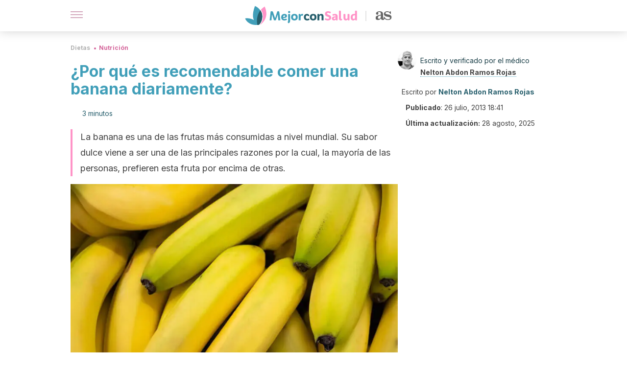

--- FILE ---
content_type: text/html; charset=utf-8
request_url: https://mejorconsalud.as.com/dieta/nutricion/por-que-es-recomendable-comer-una-banana-diariamente/
body_size: 36960
content:
<!DOCTYPE html><html dir="ltr" lang="es" data-critters-container><head><script type="didomi/javascript" id="adobedtm_datalayer">
              window.DTM = window.DTM || {
                pageDataLayer: {"primaryCategory":"mejorconsalud","subCategory1":"mejorconsalud","pageType":"articulo","onsiteSearch":"0","onsiteSearchTerm":"","onsiteSearchResults":"","siteID":"ascom/mejorconsalud","language":"es","edition":"spanish","editionNavigation":"spanish","cms":"wp"}
              };
            </script><script type="didomi/javascript" src="https://assets.adobedtm.com/0681c221600c/c67b427f30d1/launch-00bef6da7719.min.js" async id="adobedtm"></script><meta charset="utf-8"><meta name="generator" content="Atomik 2.0.0"><meta name="viewport" content="width=device-width, initial-scale=1, maximum-scale=5"><link rel="icon" type="image/png" href="https://cdn.atomik.vip/themes/mcs/favicon.png"><meta name="theme-color" content="#337e93"><title>¿Por qué es recomendable comer una banana diariamente?</title><meta name="article:post_id" content="6333"><link rel="canonical" href="https://mejorconsalud.as.com/dieta/nutricion/por-que-es-recomendable-comer-una-banana-diariamente/"><meta property="article:author" content="Nelton Abdon Ramos Rojas,Nelton Abdon Ramos Rojas"><meta name="atomik:ads-provider" content="google"><meta name="description" content="Una dieta equilibrada debe incluir varias porciones de frutas. Ahora bien, ¿por qué sería recomendable comer una banana a diario?"><meta property="og:description" content="Una dieta equilibrada debe incluir varias porciones de frutas. Ahora bien, ¿por qué sería recomendable comer una banana a diario?"><meta name="robots" content="index,follow,max-snippet:-1,max-image-preview:large,max-video-preview:-1"><meta property="og:title" content="¿Por qué es recomendable comer una banana diariamente?"><meta property="twitter:title" content="¿Por qué es recomendable comer una banana diariamente?"><meta property="og:type" content="article"><meta property="og:image" content="https://mejorconsalud.as.com/wp-content/uploads/2016/12/bananas-amarillas.jpg"><meta property="twitter:image" content="https://mejorconsalud.as.com/wp-content/uploads/2016/12/bananas-amarillas.jpg"><meta property="og:image:width" content="1000"><meta property="og:image:height" content="667"><meta property="og:image:secure_url" content="https://mejorconsalud.as.com/wp-content/uploads/2016/12/bananas-amarillas.jpg"><meta name="twitter:card" content="summary_large_image"><meta name="twitter:site" content="@mejorconsalud"><meta name="twitter:creator" content="@mejorconsalud"><script type="application/ld+json">{"@context":"https://schema.org","@graph":[{"@type":"NewsArticle","@id":"https://mejorconsalud.as.com/dieta/nutricion/por-que-es-recomendable-comer-una-banana-diariamente/#article","isPartOf":{"@id":"https://mejorconsalud.as.com/dieta/nutricion/por-que-es-recomendable-comer-una-banana-diariamente/"},"author":{"name":"Nelton Abdon Ramos Rojas","@id":"https://mejorconsalud.as.com/#/schema/person/8145935ae4d1197cb5eb46bc9e8fe2b5"},"headline":"¿Por qué es recomendable comer una banana diariamente?","datePublished":"2013-07-26T18:41:23+02:00","dateModified":"2025-08-28T05:49:06+02:00","mainEntityOfPage":{"@id":"https://mejorconsalud.as.com/dieta/nutricion/por-que-es-recomendable-comer-una-banana-diariamente/"},"wordCount":694,"publisher":{"@id":"https://mejorconsalud.as.com/#organization"},"image":{"@id":"https://mejorconsalud.as.com/dieta/nutricion/por-que-es-recomendable-comer-una-banana-diariamente/#primaryimage"},"thumbnailUrl":"https://mejorconsalud.as.com/wp-content/uploads/2016/12/bananas-amarillas.jpg","articleSection":["Nutrición"],"inLanguage":"es","articleBody":"Es bien sabido que una dieta equilibrada debe incluir todos los grupos de alimentos, en cantidades suficientes y moderadas, para que así el organismo pueda obtener todos los nutrientes que necesita para realizar sus funciones correctamente. Ahora bien, ¿por qué sería recomendable comer una banana a diario?\r\n\r\nLa banana es una fruta que, además de ser muy gustosa por su sabor dulzón, resulta fácil de consumir de diversas maneras, por su textura suave y de fácil deglución. Por ello, recetas no faltan a la hora de querer incorporarla de una forma u otra al menú.\r\n\r\nSin embargo, su consumo al natural viene a ser la opción más recomendable. Esto es porque su aporte nutricional se mantiene, a diferencia de lo que ocurre cuando se procesa de diversas maneras. Dicho en otras palabras: no es lo mismo consumir una pieza de banana que beber un batido de banana, cada una de estas formas tiene un valor nutricional particular.\r\n\r\n\nRazones para comer una banana a diario\n\r\n\r\nConsumir una pieza de fruta entera, \"al natural\" como se suele decir, a diario brinda múltiples beneficios a la salud. Además de aportar nutrientes y fibra alimentaria, brinda saciedad y ayuda a regular el tránsito intestinal.\r\n\r\nTodo lo anterior se puede traducir en lo siguiente:\r\n\nAl ayudar a saciar el apetito, ayuda a prevenir la pica entre horas (sobre todo de alimentos poco saludables)\nDebido a lo anterior, ayuda a mantener un peso saludable\nPor su aporte de fibra, promueve el tránsito intestinal, lo que a su vez evita la inflamación abdominal.\n\r\nPor consiguiente, comer una banana, una manzana u otra fruta a diario es recomendable, siempre y cuando se incluya dentro de una dieta balanceada. Nunca como sustituto de una comida. Ahora bien, la banana en concreto, podría brindar ciertos beneficios. Veámoslos a continuación.\r\nRegularía la presión arterial\r\nEl potasio que tiene la banana (alrededor del 8 % de la dosis diaria recomendada) ayuda a disminuir la presión arterial y la posibilidad de padecer ateroesclerosis (la forma más común de arteriosclerosis), infarto de miocardio y accidente cerebrovascular.\r\n\r\nDe acuerdo con los expertos de la American Heart Association:\r\n\n\"Los alimentos ricos en potasio son importantes para el tratamiento de la hipertensión arterial (HTA o hipertensión), ya que el potasio disminuye los efectos del sodio. Cuanto más potasio coma, más sodio elimina a través de la orina\".\n\r\nEn líneas generales, el consumo de banana, dentro de una dieta equilibrada, podría ser beneficioso para la salud cardiovascular.\r\nContribuiría con la absorción de calcio\r\nLa banana contiene altos niveles de fructoolgosacáridos (también llamados oligofructosas u oligofructanos o abreviados FOS), que promueven la absorción de calcio. Los FOS nutren  las bacterias saludables en el colon y aumentan la capacidad del cuerpo para absorber los nutrientes. Por eso, podría ser aconsejable comer una banana diariamente.\r\nAportaría vitamina B6\r\n¿Sabías que tan solo una banana contiene un 28 % de la cantidad diaria recomendada de vitamina B6? ¿No es una razón para comer una banana diariamente?\r\n\r\nEsta vitamina es importante para la salud en general. La vitamina B6 ayuda al cuerpo a producir anticuerpos, mantener la función neurológica normal, producir hemoglobina, descomponer proteínas y mantener el azúcar (glucosa) en la sangre en los rangos normales.\r\nMejoraría el tránsito intestinal\n\r\n\r\nLas bananas también contribuyen con la digestión de lípidos, gracias a la pectina (una fibra soluble también llamada hidrocoloide). Esta ayuda a estabilizar el sistema digestivo y regular el tránsito intestinal, como veníamos comentando.\r\n\r\nBien sea que elijas una banana a diario u otra pieza de fruta, asegúrate de consumirla entera para aprovechar todos sus beneficios. Recuerda, los batidos y otras preparaciones no sustituyen el aporte del consumo de la pieza entera.\r\n\r\nPor supuesto, el consumo de frutas siempre ha de realizarse dentro de una dieta equilibrada para poder aprovechar al máximo todos sus aportes.\r\n\r\n"},{"@type":"WebPage","@id":"https://mejorconsalud.as.com/dieta/nutricion/por-que-es-recomendable-comer-una-banana-diariamente/","url":"https://mejorconsalud.as.com/dieta/nutricion/por-que-es-recomendable-comer-una-banana-diariamente/","name":"¿Por qué es recomendable comer una banana diariamente?","isPartOf":{"@id":"https://mejorconsalud.as.com/#website"},"primaryImageOfPage":{"@id":"https://mejorconsalud.as.com/dieta/nutricion/por-que-es-recomendable-comer-una-banana-diariamente/#primaryimage","image":"https://mejorconsalud.as.com/wp-content/uploads/2016/12/bananas-amarillas.jpg"},"image":{"@id":"https://mejorconsalud.as.com/dieta/nutricion/por-que-es-recomendable-comer-una-banana-diariamente/#primaryimage"},"thumbnailUrl":"https://mejorconsalud.as.com/wp-content/uploads/2016/12/bananas-amarillas.jpg","datePublished":"2013-07-26T18:41:23+02:00","dateModified":"2025-08-28T05:49:06+02:00","description":"Una dieta equilibrada debe incluir varias porciones de frutas. Ahora bien, ¿por qué sería recomendable comer una banana a diario?","breadcrumb":{"@id":"https://mejorconsalud.as.com/dieta/nutricion/por-que-es-recomendable-comer-una-banana-diariamente/#breadcrumb"},"inLanguage":"es","potentialAction":[{"@type":"ReadAction","target":["https://mejorconsalud.as.com/dieta/nutricion/por-que-es-recomendable-comer-una-banana-diariamente/"]}],"reviewedBy":{"@type":"Person","name":"Nelton Abdon Ramos Rojas","description":"<p><strong>Graduado en Medicina</strong> por la <a href=\"http://ula.ve/\" target=\"_blank\" rel=\"noopener\">Universidad de Los Andes</a> (1993). En esta casa de estudios también obtuvo el <strong>grado en</strong> <strong>Anestesiología</strong> (2002).</p>\n<p>Fue <strong>residente asistencial de ginecología y obstetricia</strong> en el <a href=\"https://twitter.com/hsorjuanaines?lang=es\" target=\"_blank\" rel=\"noopener\">Hospital Sor Juana Inés de la Cruz</a> en Mérida y desde hace <strong>más de 25 años ejerce como</strong> <strong>médico cirujano</strong>.</p>\n<p>Cuenta con una amplia experiencia en el manejo del dolor perioperatorio y como <strong>anestesiólogo bariátrico</strong>. Además, es <strong>cofundador del Hospital Materno Infantil Samuel Darío Maldonado</strong> de Barinas, Venezuela, en donde lleva 4 años ejerciendo como jefe de quirófano. En la actualidad, también ejerce en ejercicio privado. Colabora con diferentes medios digitales como divulgador y editor de contenido sobre salud.</p>\n","url":"https://mejorconsalud.as.com/author/nelton-ramos/"}},{"@type":"ImageObject","inLanguage":"es","@id":"https://mejorconsalud.as.com/dieta/nutricion/por-que-es-recomendable-comer-una-banana-diariamente/#primaryimage","url":"https://mejorconsalud.as.com/wp-content/uploads/2016/12/bananas-amarillas.jpg","contentUrl":"https://mejorconsalud.as.com/wp-content/uploads/2016/12/bananas-amarillas.jpg","width":1000,"height":667,"caption":"Bananas amarillas."},{"@type":"BreadcrumbList","@id":"https://mejorconsalud.as.com/dieta/nutricion/por-que-es-recomendable-comer-una-banana-diariamente/#breadcrumb","itemListElement":[{"@type":"ListItem","position":1,"name":"Portada","item":"https://mejorconsalud.as.com/"},{"@type":"ListItem","position":2,"name":"Dietas","item":"https://mejorconsalud.as.com/dieta/"},{"@type":"ListItem","position":3,"name":"Nutrición","item":"https://mejorconsalud.as.com/dieta/nutricion/"},{"@type":"ListItem","position":4,"name":"¿Por qué es recomendable comer una banana diariamente?"}]},{"@type":"WebSite","@id":"https://mejorconsalud.as.com/#website","url":"https://mejorconsalud.as.com/","name":"Mejor con Salud","description":"Revista sobre buenos hábitos y cuidados para tu salud","publisher":{"@id":"https://mejorconsalud.as.com/#organization"},"potentialAction":[{"@type":"SearchAction","target":{"@type":"EntryPoint","urlTemplate":"https://mejorconsalud.as.com/?s={search_term_string}"},"query-input":{"@type":"PropertyValueSpecification","valueRequired":true,"valueName":"search_term_string"}}],"inLanguage":"es"},{"@type":"Organization","@id":"https://mejorconsalud.as.com/#organization","name":"Mejor con Salud","url":"https://mejorconsalud.as.com/","logo":{"@type":"ImageObject","inLanguage":"es","@id":"https://mejorconsalud.as.com/#/schema/logo/image/","url":"https://mejorconsalud.as.com/wp-content/uploads/2021/12/Logo-Mejorconsalud.png","contentUrl":"https://mejorconsalud.as.com/wp-content/uploads/2021/12/Logo-Mejorconsalud.png","width":600,"height":60,"caption":"Mejor con Salud"},"image":{"@id":"https://mejorconsalud.as.com/#/schema/logo/image/"},"sameAs":["https://www.facebook.com/MejorConSalud","https://x.com/mejorconsalud","https://instagram.com/mejorconsalud/","https://www.linkedin.com/company/mejor-con-salud/","https://www.pinterest.com/EsMejorConSalud/","https://www.youtube.com/user/mejorconsaludblog"]},{"@type":"Person","@id":"https://mejorconsalud.as.com/#/schema/person/8145935ae4d1197cb5eb46bc9e8fe2b5","name":"Nelton Abdon Ramos Rojas","image":{"@type":"ImageObject","inLanguage":"es","@id":"https://mejorconsalud.as.com/#/schema/person/image/","url":"https://secure.gravatar.com/avatar/b9ff6017dc480cae830f67e6cf2ee1d318986a1d3aef8f97e67ed4e39ecad27b?s=96&d=mm&r=g","contentUrl":"https://secure.gravatar.com/avatar/b9ff6017dc480cae830f67e6cf2ee1d318986a1d3aef8f97e67ed4e39ecad27b?s=96&d=mm&r=g","caption":"Nelton Abdon Ramos Rojas"},"description":"Graduado en Medicina por la Universidad de Los Andes (1993). En esta casa de estudios también obtuvo el grado en Anestesiología (2002). Fue residente asistencial de ginecología y obstetricia en el Hospital Sor Juana Inés de la Cruz en Mérida y desde hace más de 25 años ejerce como médico cirujano. Cuenta con una amplia experiencia en el manejo del dolor perioperatorio y como anestesiólogo bariátrico. Además, es cofundador del Hospital Materno Infantil Samuel Darío Maldonado de Barinas, Venezuela, en donde lleva 4 años ejerciendo como jefe de quirófano. En la actualidad, también ejerce en ejercicio privado. Colabora con diferentes medios digitales como divulgador y editor de contenido sobre salud.","sameAs":["https://www.linkedin.com/in/nelton-abdon-ramos-rojas-110b76173/","https://x.com/ramosnelton","https://www.youtube.com/channel/UC0qRYNAvz5kXi_IEA6cfIZA"],"url":"https://mejorconsalud.as.com/author/nelton-ramos/"}]}</script><meta property="fb:app_id" content="274273832910289"><meta property="fb:pages" content="150614011744310"><meta name="atomik:monetizable"><meta property="article:published_time" content="2013-07-26T18:41:23+02:00"><meta property="article:modified_time" content="2025-08-28T05:49:06+02:00"><meta property="og:site_name" content="Mejor con Salud"><meta name="application-name" content="Mejor con Salud"><meta name="apple-mobile-web-app-title" content="Mejor con Salud"><script>
            var script = document.createElement('script');
            script.src = 'https://fc.shift37.com/js/fc_'+Date.now()+'.js?origin=' + window.location.href +'&time='+Date.now();
            script.type = 'text/javascript';
            document.head.appendChild(script);
          </script><link rel="preload" as="image" imagesrcset="https://mejorconsalud.as.com/wp-content/uploads/2016/12/bananas-amarillas-768x512.jpg?auto=webp&amp;quality=7500&amp;width=128&amp;crop=16:9,smart,safe&amp;format=webp&amp;optimize=medium&amp;dpr=2&amp;fit=cover&amp;fm=webp&amp;q=75&amp;w=128&amp;h=72 128w, https://mejorconsalud.as.com/wp-content/uploads/2016/12/bananas-amarillas-768x512.jpg?auto=webp&amp;quality=7500&amp;width=256&amp;crop=16:9,smart,safe&amp;format=webp&amp;optimize=medium&amp;dpr=2&amp;fit=cover&amp;fm=webp&amp;q=75&amp;w=256&amp;h=144 256w, https://mejorconsalud.as.com/wp-content/uploads/2016/12/bananas-amarillas-768x512.jpg?auto=webp&amp;quality=7500&amp;width=384&amp;crop=16:9,smart,safe&amp;format=webp&amp;optimize=medium&amp;dpr=2&amp;fit=cover&amp;fm=webp&amp;q=75&amp;w=384&amp;h=216 384w, https://mejorconsalud.as.com/wp-content/uploads/2016/12/bananas-amarillas-768x512.jpg?auto=webp&amp;quality=7500&amp;width=640&amp;crop=16:9,smart,safe&amp;format=webp&amp;optimize=medium&amp;dpr=2&amp;fit=cover&amp;fm=webp&amp;q=75&amp;w=640&amp;h=360 640w, https://mejorconsalud.as.com/wp-content/uploads/2016/12/bananas-amarillas-768x512.jpg?auto=webp&amp;quality=7500&amp;width=750&amp;crop=16:9,smart,safe&amp;format=webp&amp;optimize=medium&amp;dpr=2&amp;fit=cover&amp;fm=webp&amp;q=75&amp;w=750&amp;h=422 750w, https://mejorconsalud.as.com/wp-content/uploads/2016/12/bananas-amarillas-768x512.jpg?auto=webp&amp;quality=7500&amp;width=828&amp;crop=16:9,smart,safe&amp;format=webp&amp;optimize=medium&amp;dpr=2&amp;fit=cover&amp;fm=webp&amp;q=75&amp;w=828&amp;h=466 828w, https://mejorconsalud.as.com/wp-content/uploads/2016/12/bananas-amarillas-768x512.jpg?auto=webp&amp;quality=7500&amp;width=1080&amp;crop=16:9,smart,safe&amp;format=webp&amp;optimize=medium&amp;dpr=2&amp;fit=cover&amp;fm=webp&amp;q=75&amp;w=1080&amp;h=608 1080w, https://mejorconsalud.as.com/wp-content/uploads/2016/12/bananas-amarillas-768x512.jpg?auto=webp&amp;quality=7500&amp;width=1200&amp;crop=16:9,smart,safe&amp;format=webp&amp;optimize=medium&amp;dpr=2&amp;fit=cover&amp;fm=webp&amp;q=75&amp;w=1200&amp;h=675 1200w, https://mejorconsalud.as.com/wp-content/uploads/2016/12/bananas-amarillas-768x512.jpg?auto=webp&amp;quality=7500&amp;width=1920&amp;crop=16:9,smart,safe&amp;format=webp&amp;optimize=medium&amp;dpr=2&amp;fit=cover&amp;fm=webp&amp;q=75&amp;w=1920&amp;h=1080 1920w" imagesizes="(max-width: 768px) 100vw, (max-width: 1200px) 50vw, 33vw" fetchpriority="high"><meta name="next-head-count" content="37"><link rel="manifest" href="/manifest.json?v=2.0.0"><link rel="preload" href="https://cdn.atomik.vip/releases/mejorconsalud.as.com/_next/static/media/e4af272ccee01ff0-s.p.woff2" as="font" type="font/woff2" crossorigin="anonymous" data-next-font="size-adjust"><script defer nomodule src="https://cdn.atomik.vip/releases/mejorconsalud.as.com/_next/static/chunks/polyfills-42372ed130431b0a.js"></script><script src="https://cdn.atomik.vip/releases/mejorconsalud.as.com/_next/static/chunks/webpack-5516118b34565256.js" defer></script><script src="https://cdn.atomik.vip/releases/mejorconsalud.as.com/_next/static/chunks/framework-64ad27b21261a9ce.js" defer></script><script src="https://cdn.atomik.vip/releases/mejorconsalud.as.com/_next/static/chunks/main-9a37795541532428.js" defer></script><script src="https://cdn.atomik.vip/releases/mejorconsalud.as.com/_next/static/chunks/pages/_app-2167a4817e317f0d.js" defer></script><script src="https://cdn.atomik.vip/releases/mejorconsalud.as.com/_next/static/chunks/863-1033609a080a4387.js" defer></script><script src="https://cdn.atomik.vip/releases/mejorconsalud.as.com/_next/static/chunks/492-c174cc7c4373602e.js" defer></script><script src="https://cdn.atomik.vip/releases/mejorconsalud.as.com/_next/static/chunks/669-4c3c75e7a23f491e.js" defer></script><script src="https://cdn.atomik.vip/releases/mejorconsalud.as.com/_next/static/chunks/550-c8e0fbd30543c622.js" defer></script><script src="https://cdn.atomik.vip/releases/mejorconsalud.as.com/_next/static/chunks/pages/%5B...slug%5D-60c76233fe38488c.js" defer></script><script src="https://cdn.atomik.vip/releases/mejorconsalud.as.com/_next/static/Eyumt0UiZ_tTIhLw9Jf9L/_buildManifest.js" defer></script><script src="https://cdn.atomik.vip/releases/mejorconsalud.as.com/_next/static/Eyumt0UiZ_tTIhLw9Jf9L/_ssgManifest.js" defer></script><style>.__className_cd0a0e{font-family:__Inter_cd0a0e,__Inter_Fallback_cd0a0e;font-style:normal}</style><link rel="stylesheet" href="https://cdn.atomik.vip/releases/mejorconsalud.as.com/_next/static/css/40a038fb2e4f9d31.css" data-n-g media="print" onload="this.media='all'"><noscript><link rel="stylesheet" href="https://cdn.atomik.vip/releases/mejorconsalud.as.com/_next/static/css/40a038fb2e4f9d31.css" data-n-g></noscript><noscript data-n-css></noscript><style data-styled data-styled-version="6.1.19">*{margin:0;padding:0;box-sizing:border-box;-webkit-font-smoothing:antialiased;-moz-osx-font-smoothing:grayscale;}/*!sc*/
html{font-size:62.5%;}/*!sc*/
body{font-family:'Inter',-apple-system,BlinkMacSystemFont,'Segoe UI',Roboto,Oxygen,Ubuntu,Cantarell,'Open Sans','Helvetica Neue',sans-serif;color:#183d46;line-height:1.5;font-size:1.6rem;}/*!sc*/
img{max-width:100%;height:auto;display:block;}/*!sc*/
a{color:inherit;text-decoration:none;}/*!sc*/
button{cursor:pointer;border:none;background:none;}/*!sc*/
.critical{opacity:0;animation:fadeIn 0.3s ease-in forwards;}/*!sc*/
@keyframes fadeIn{from{opacity:0;}to{opacity:1;}}/*!sc*/
.lazy-load{opacity:0;transition:opacity 0.3s ease-in;}/*!sc*/
.lazy-load.loaded{opacity:1;}/*!sc*/
@media print{body{background:white;color:black;}}/*!sc*/
data-styled.g1[id="sc-global-eOYDwd1"]{content:"sc-global-eOYDwd1,"}/*!sc*/
.juvPYu{text-decoration:none;color:inherit;}/*!sc*/
data-styled.g2[id="sc-41d1e5f0-0"]{content:"juvPYu,"}/*!sc*/
.kJdTHk{cursor:pointer;}/*!sc*/
.kJdTHk .bar{border:solid 0.2rem #cacaca;margin-bottom:calc(0.8rem / 2);width:2.5rem;transition:0.5s;border:0;height:0.2rem;background-color:#a9507b;opacity:0.5;}/*!sc*/
.kJdTHk .header__hamburger{display:inline-block;position:absolute;right:0;padding:3em;}/*!sc*/
.kJdTHk .hamburger__bar1.isOpen{transform:rotate(45deg) translate(0,0.9rem);}/*!sc*/
.kJdTHk .hamburger__bar2.isOpen{opacity:0;}/*!sc*/
.kJdTHk .hamburger__bar3.isOpen{transform:rotate(-45deg) translate(0,-0.9rem);}/*!sc*/
data-styled.g3[id="sc-e2e8f66c-0"]{content:"kJdTHk,"}/*!sc*/
.fyUkVn{display:none;}/*!sc*/
@media (max-width:899px){.fyUkVn{display:block;}}/*!sc*/
data-styled.g8[id="sc-ecc171ae-0"]{content:"fyUkVn,"}/*!sc*/
.eCZVba{margin:1.6rem 0;border:0;background:repeating-linear-gradient( -45deg,transparent 0px,transparent 2px,#daf2f9 2px,#daf2f9 4px );height:0.8rem;width:100%;}/*!sc*/
.jtVKVy{margin:1.6rem 0;border:0;background:repeating-linear-gradient( -45deg,transparent 0px,transparent 2px,#419fb9 2px,#419fb9 4px );height:0.8rem;width:100%;}/*!sc*/
data-styled.g9[id="sc-da22e0c1-0"]{content:"eCZVba,jtVKVy,"}/*!sc*/
.hNjlvt{display:flex;top:0;z-index:50;background-color:#fff;position:fixed;width:100%;height:4.8rem;box-shadow:0 -4px 24px rgb(0 0 0 / 25%);}/*!sc*/
@media (min-width: 900px){.hNjlvt{height:6.4rem;}}/*!sc*/
data-styled.g26[id="sc-ec358cf-0"]{content:"hNjlvt,"}/*!sc*/
.iqglDR{display:flex;width:100%;justify-content:space-between;align-items:center;max-width:1024px;margin:0 auto;padding:0 1.6rem;}/*!sc*/
data-styled.g27[id="sc-ec358cf-1"]{content:"iqglDR,"}/*!sc*/
.eziThn{display:flex;align-items:center;position:absolute;top:50%;left:50%;transform:translate(-50%,-50%);}/*!sc*/
.eziThn a.home__link{display:flex;align-items:center;}/*!sc*/
.eziThn a.as__link{display:flex;justify-content:center;align-items:center;position:relative;margin-left:1.6rem;padding-left:0.8rem;}/*!sc*/
.eziThn a.as__link::before{content:'';width:0.1rem;height:1.5rem;left:-0.5rem;background-color:#cacaca;position:absolute;}/*!sc*/
@media (min-width: 900px){.eziThn a.as__link{margin-left:0.8rem;padding-left:0.8rem;}.eziThn a.as__link::before{content:'';height:2.1rem;top:1rem;left:-1.2rem;}}/*!sc*/
data-styled.g29[id="sc-ec358cf-3"]{content:"eziThn,"}/*!sc*/
.cNbuxU{cursor:pointer;width:2.4rem;height:2.4rem;}/*!sc*/
data-styled.g30[id="sc-ec358cf-4"]{content:"cNbuxU,"}/*!sc*/
.hVgXxB{width:14.5rem;height:3rem;}/*!sc*/
@media (min-width: 900px){.hVgXxB{width:27rem;height:4rem;}}/*!sc*/
data-styled.g31[id="sc-ec358cf-5"]{content:"hVgXxB,"}/*!sc*/
.dmgPol{width:2rem;height:3rem;}/*!sc*/
@media (min-width: 900px){.dmgPol{width:3.3rem;height:4rem;}}/*!sc*/
data-styled.g32[id="sc-ec358cf-6"]{content:"dmgPol,"}/*!sc*/
.cPCepI{color:#414141;margin:1.6rem 0;font-size:1.8rem;line-height:3.2rem;}/*!sc*/
data-styled.g33[id="sc-1d9c7da-0"]{content:"cPCepI,"}/*!sc*/
.iIipxd{color:#337e93;margin-top:2.4rem;font-size:2.8rem;line-height:3.6rem;}/*!sc*/
.cwnBEl{color:#337e93;margin-top:2.4rem;font-size:2.0rem;line-height:3.2rem;}/*!sc*/
data-styled.g37[id="sc-ddc6bf4d-0"]{content:"iIipxd,cwnBEl,"}/*!sc*/
.hGooCS{word-break:keep-all;color:#414141;list-style-type:disc;line-height:3.2rem;margin:1.6rem 2.4rem;}/*!sc*/
.fOPgoH{word-break:keep-all;list-style-type:disc;font-size:1.8rem;line-height:3rem;}/*!sc*/
@media (min-width: 900px){.fOPgoH{line-height:4rem;}}/*!sc*/
data-styled.g38[id="sc-198fadb-0"]{content:"hGooCS,fOPgoH,"}/*!sc*/
.llhwez{margin-top:0.8rem;margin-bottom:0.8rem;position:relative;}/*!sc*/
@media (min-width:480px){.llhwez{margin-bottom:1.6rem;}}/*!sc*/
data-styled.g45[id="sc-5b040df8-0"]{content:"llhwez,"}/*!sc*/
.ZpBrN{position:relative;overflow:hidden;height:26.5rem;margin:0 -1.6rem;}/*!sc*/
@media (min-width:480px){.ZpBrN{height:38.5rem;}}/*!sc*/
@media (min-width: 900px){.ZpBrN{margin:0 0;}}/*!sc*/
data-styled.g46[id="sc-ad9655fb-0"]{content:"ZpBrN,"}/*!sc*/
.cVypns{background-color:#265e6c;width:100%;padding:2.4rem 0;}/*!sc*/
@media (min-width: 900px){.cVypns{padding-top:4.8rem;}}/*!sc*/
data-styled.g52[id="sc-453623fd-0"]{content:"cVypns,"}/*!sc*/
.fOeHvD{max-width:1024px;margin:0 auto;padding:0 0.8rem;}/*!sc*/
data-styled.g53[id="sc-453623fd-1"]{content:"fOeHvD,"}/*!sc*/
.bhYmjj{display:flex;justify-content:center;margin-bottom:2.4rem;opacity:0.25;}/*!sc*/
data-styled.g54[id="sc-453623fd-2"]{content:"bhYmjj,"}/*!sc*/
.hMlWZu{display:flex;flex-direction:column;align-items:center;justify-content:center;text-align:center;gap:1.6rem;}/*!sc*/
@media (min-width: 900px){.hMlWZu{flex-direction:row;justify-content:space-between;}}/*!sc*/
data-styled.g55[id="sc-453623fd-3"]{content:"hMlWZu,"}/*!sc*/
.knjXVA{text-align:center;margin-top:1.6rem;margin-bottom:1.6rem;list-style:none;}/*!sc*/
.knjXVA a{padding:0.8rem;color:#ecf8fc;font-size:1.6rem;line-height:2.4rem;}/*!sc*/
data-styled.g56[id="sc-453623fd-4"]{content:"knjXVA,"}/*!sc*/
.AnuZX{color:#94d9ec;font-size:1.4rem;line-height:2rem;}/*!sc*/
.AnuZX p{color:#94d9ec;font-size:1.4rem;line-height:2rem;}/*!sc*/
data-styled.g58[id="sc-453623fd-6"]{content:"AnuZX,"}/*!sc*/
.knBjPQ{display:flex;width:100%;justify-content:center;}/*!sc*/
@media (min-width: 900px){.knBjPQ{width:inherit;}}/*!sc*/
data-styled.g59[id="sc-453623fd-7"]{content:"knBjPQ,"}/*!sc*/
.fpvcPF{width:100%;margin:0 auto;min-height:100vh;}/*!sc*/
data-styled.g60[id="sc-f0eb3b8f-0"]{content:"fpvcPF,"}/*!sc*/
.iSsFol{display:flex;width:100%;flex-direction:column;margin-bottom:1.6rem;}/*!sc*/
.iSsFol img{border-top-right-radius:4px;border-top-left-radius:4px;}/*!sc*/
@media (min-width: 900px){.iSsFol{max-width:24.5rem;}}/*!sc*/
data-styled.g63[id="sc-d31cd582-0"]{content:"iSsFol,"}/*!sc*/
.erphLp{display:flex;width:100%;height:18rem;position:relative;}/*!sc*/
@media (min-width:480px){.erphLp{min-height:26.5rem;}}/*!sc*/
@media (min-width: 900px){.erphLp{min-height:20rem;}}/*!sc*/
data-styled.g64[id="sc-d31cd582-1"]{content:"erphLp,"}/*!sc*/
.kWqpDQ{display:flex;flex-direction:column;padding:0.8rem 0;}/*!sc*/
data-styled.g65[id="sc-d31cd582-2"]{content:"kWqpDQ,"}/*!sc*/
.hgGhGi{font-size:1.2rem;font-weight:700;line-height:1.7rem;text-transform:uppercase;color:#419fb9;}/*!sc*/
data-styled.g66[id="sc-d31cd582-3"]{content:"hgGhGi,"}/*!sc*/
.VZXYp{font-size:2.0rem;font-weight:700;line-height:2.6rem;color:#183d46;word-break:break-word;overflow:hidden;text-overflow:ellipsis;display:-webkit-box;-webkit-line-clamp:3;-webkit-box-orient:vertical;}/*!sc*/
.VZXYp:hover{color:#d4649a;}/*!sc*/
data-styled.g67[id="sc-d31cd582-4"]{content:"VZXYp,"}/*!sc*/
.fGXcMp{display:flex;align-items:center;justify-content:center;width:fit-content;cursor:pointer;border:1px solid transparent;color:#fff;background-color:#d4649a;border-radius:0.4rem;padding:0.8rem 1.6rem;font-size:1.6rem;font-weight:700;line-height:2.4rem;}/*!sc*/
.fGXcMp:hover{background-color:#71cce5;box-shadow:-6px 6px 0px 0px rgba(0,0,0,0.2);}/*!sc*/
.fGXcMp svg{margin-right:0.8rem;}/*!sc*/
data-styled.g69[id="sc-71eeb33a-0"]{content:"fGXcMp,"}/*!sc*/
.qGcqi{display:flex;flex-direction:column;width:100%;}/*!sc*/
data-styled.g70[id="sc-5cb71777-0"]{content:"qGcqi,"}/*!sc*/
.SEJRu{width:100%;margin-top:2.4rem;max-width:1024px;margin:0 auto;}/*!sc*/
@media (min-width: 900px){.SEJRu{display:grid;grid-template-columns:repeat(4,1fr);gap:1rem;}.SEJRu div{max-width:inherit;}}/*!sc*/
data-styled.g71[id="sc-5cb71777-1"]{content:"SEJRu,"}/*!sc*/
.kwuqzJ{display:flex;width:100%;flex-direction:column;margin-top:4.8rem;}/*!sc*/
@media (min-width: 900px){.kwuqzJ{margin-top:calc(3.2rem * 2);}}/*!sc*/
data-styled.g73[id="sc-472c8f60-0"]{content:"kwuqzJ,"}/*!sc*/
.eGCOj{display:flex;flex-direction:column;max-width:1024px;margin:0 auto;padding:0 1.6rem;margin-bottom:4.0rem;}/*!sc*/
.eGCOj button{align-self:center;}/*!sc*/
data-styled.g92[id="sc-eaa33597-0"]{content:"eGCOj,"}/*!sc*/
.bWIHUY{font-size:calc(1.2rem * 2);font-weight:700;line-height:2.9rem;color:#696969;padding-bottom:0.8rem;margin-bottom:2.4rem;background-image:linear-gradient(to right,#cacaca 45%,transparent 0%);background-size:7px 1px;background-position:bottom;background-repeat:repeat-x;}/*!sc*/
data-styled.g93[id="sc-eaa33597-1"]{content:"bWIHUY,"}/*!sc*/
.ezYgqD{padding:0 1.6rem;max-width:1024px;margin:0 auto;}/*!sc*/
.ezYgqD #taboola-below-article-thumbnails{bottom:inherit;}/*!sc*/
@media (min-width: 900px){.ezYgqD >div{max-width:66.8rem;}}/*!sc*/
.ezYgqD .organic-thumbnails-rr .videoCube,.ezYgqD .alternating-thumbnails-rr .videoCube,.ezYgqD .alternating-thumbnails-rr .videoCube.syndicatedItem,.ezYgqD .trc_elastic_alternating-thumbnails-rr div.videoCube,.ezYgqD .trc_elastic_organic-thumbnails-rr .trc_rbox_outer .videoCube{box-shadow:0px 4px 8px rgba(0,0,0,0.08);border-radius:0.4rem;-webkit-border-radius:0.4rem;margin:1.1rem;width:calc(100% - 1.5rem);padding:0 0 0.8rem 0;transition:all 0.5s;}/*!sc*/
.ezYgqD .trc_elastic_alternating-thumbnails-rr div.videoCube:hover,.ezYgqD .trc_elastic_organic-thumbnails-rr .trc_rbox_outer .videoCube:hover{opacity:0.8;transition:all 0.3s;}/*!sc*/
.ezYgqD .thumbs-feed-01-a .videoCube.syndicatedItem,.ezYgqD .thumbs-feed-01 .videoCube.syndicatedItem{border-radius:0.4rem;-webkit-border-radius:0.4rem;padding:0 0 0.8rem 0;}/*!sc*/
.ezYgqD .trc_related_container div.videoCube.thumbnail_bottom .thumbBlock,.ezYgqD .trc_related_container div.videoCube.thumbnail_top .thumbBlock{border-top-left-radius:0.4rem;border-top-right-radius:0.4rem;}/*!sc*/
.ezYgqD .alternating-thumbnails-rr .syndicatedItem .branding,.ezYgqD .alternating-thumbnails-rr .syndicatedItem .video-title,.ezYgqD .alternating-thumbnails-rr .video-title,.ezYgqD .organic-thumbnails-rr .video-label-box{padding:0 0.8rem;}/*!sc*/
.ezYgqD .organic-thumbs-feed-01 .video-label,.ezYgqD .organic-thumbnails-rr .video-label,.ezYgqD .organic-thumbs-feed-01-c .video-label,.ezYgqD .exchange-thumbs-feed-01 .video-label,.ezYgqD .alternating-thumbnails-rr .video-label{font-family:initial;}/*!sc*/
.ezYgqD .exchange-thumbs-feed-01 .sponsored,.ezYgqD .exchange-thumbs-feed-01 .sponsored-url,.ezYgqD .exchange-thumbs-feed-01 .video-title,.ezYgqD .organic-thumbs-feed-01 .sponsored,.ezYgqD .organic-thumbs-feed-01 .sponsored-url,.ezYgqD .organic-thumbnails-rr .sponsored,.ezYgqD .organic-thumbnails-rr .sponsored-url,.ezYgqD .organic-thumbs-feed-01-c .video-title,.ezYgqD .organic-thumbs-feed-01-c .sponsored,.ezYgqD .organic-thumbs-feed-01-c .sponsored-url,.ezYgqD .organic-thumbnails-rr .video-title,.ezYgqD .organic-thumbs-feed-01 .video-title,.ezYgqD .thumbs-feed-01 .syndicatedItem .video-title,.ezYgqD .thumbs-feed-01-b .syndicatedItem .video-title,.ezYgqD .thumbs-feed-01-a .syndicatedItem .video-titlem,.ezYgqD .thumbs-feed-01-a .syndicatedItem .video-title,.ezYgqD .alternating-thumbnails-rr .syndicatedItem .video-title,.ezYgqD .alternating-thumbnails-rr .sponsored,.ezYgqD .alternating-thumbnails-rr .sponsored-url,.ezYgqD .alternating-thumbnails-rr .video-title{color:#414141;font-family:'__Inter_cd0a0e','__Inter_Fallback_cd0a0e';font-weight:700;line-height:1.4;font-size:2.0rem;display:inline-block;max-height:9rem;}/*!sc*/
.ezYgqD .videoCube span.video-title:hover,.ezYgqD .videoCube_hover span.video-title{text-decoration:none;color:#2d2d2d;}/*!sc*/
.ezYgqD .organic-thumbs-feed-01 .video-description,.ezYgqD .exchange-thumbs-feed-01 .sponsored,.ezYgqD .exchange-thumbs-feed-01 .sponsored-url,.ezYgqD .exchange-thumbs-feed-01 .video-description,.ezYgqD .thumbs-feed-01 .syndicatedItem .video-description,.ezYgqD .thumbs-feed-01-a .syndicatedItem .video-description{color:#414141;font-family:'__Inter_cd0a0e','__Inter_Fallback_cd0a0e';font-weight:normal;line-height:1.5;font-size:1.6rem;display:inline-block;transition:all 0.5s;max-height:6.4rem;}/*!sc*/
.ezYgqD .exchange-thumbs-feed-01 .videoCube:hover .video-label-box .video-description,.ezYgqD .organic-thumbs-feed-01 .videoCube:hover .video-label-box .video-description,.ezYgqD .thumbs-feed-01 .videoCube:hover .video-label-box .video-description,.ezYgqD .thumbs-feed-01-a .videoCube:hover .video-label-box .video-description{text-decoration:none;color:#414141;}/*!sc*/
.ezYgqD .alternating-thumbnails-rr .syndicatedItem .branding{padding:0 0.8rem;}/*!sc*/
.ezYgqD .exchange-thumbs-feed-01 .branding,.ezYgqD .alternating-thumbnails-rr .syndicatedItem .branding,.ezYgqD .thumbs-feed-01-b .syndicatedItem .branding,.ezYgqD .thumbs-feed-01-a .syndicatedItem .branding,.ezYgqD .thumbs-feed-01 .syndicatedItem .branding,.ezYgqD .organic-thumbs-feed-01 .branding,.ezYgqD .organic-thumbs-feed-01-c .branding{color:#87877d;font-family:'__Inter_cd0a0e','__Inter_Fallback_cd0a0e';font-weight:normal;line-height:1.6;font-size:1.4rem;display:inline-block;}/*!sc*/
.ezYgqD .trc_related_container .logoDiv,.ezYgqD .trc_related_container .trc_header_ext .logoDiv{margin-right:1.6rem;}/*!sc*/
data-styled.g94[id="sc-4e7f0fb9-0"]{content:"ezYgqD,"}/*!sc*/
.gJfYSD{display:flex;margin:1.6rem 0;}/*!sc*/
data-styled.g97[id="sc-6f0f1473-0"]{content:"gJfYSD,"}/*!sc*/
.cMmKZy{position:relative;}/*!sc*/
.cMmKZy a{font-size:1.2rem;font-weight:700;color:#b1b1b1;line-height:2rem;}/*!sc*/
.cMmKZy:not(:last-child){margin-right:1.8rem;}/*!sc*/
.cMmKZy:not(:last-child)::after{content:'';width:0.4rem;height:0.4rem;background:#d4649a;border-radius:50%;position:absolute;margin-left:1rem;top:60%;transform:translate(-50%,-50%);}/*!sc*/
.bRyKpv{position:relative;}/*!sc*/
.bRyKpv a{font-size:1.2rem;font-weight:700;color:#b1b1b1;line-height:2rem;color:#d4649a;}/*!sc*/
.bRyKpv:not(:last-child){margin-right:1.8rem;}/*!sc*/
.bRyKpv:not(:last-child)::after{content:'';width:0.4rem;height:0.4rem;background:#d4649a;border-radius:50%;position:absolute;margin-left:1rem;top:60%;transform:translate(-50%,-50%);}/*!sc*/
data-styled.g98[id="sc-6f0f1473-1"]{content:"cMmKZy,bRyKpv,"}/*!sc*/
.jMxbXG{display:flex;justify-content:center;align-items:center;width:100%;justify-content:flex-start;font-size:1.4rem;color:#414141;background-color:transparent;border:none;outline:none;}/*!sc*/
data-styled.g99[id="sc-14672f91-0"]{content:"jMxbXG,"}/*!sc*/
.jTFKlo{display:block;}/*!sc*/
data-styled.g100[id="sc-171bfc46-0"]{content:"jTFKlo,"}/*!sc*/
.kAURME{display:flex;justify-content:space-between;align-items:center;width:100%;cursor:pointer;}/*!sc*/
.kAURME svg{transform:rotate(-90deg);transition:all 0.5s;}/*!sc*/
data-styled.g101[id="sc-171bfc46-1"]{content:"kAURME,"}/*!sc*/
.gSidVX{display:flex;width:100%;align-items:flex-start;overflow:hidden;transition:all 0.3s;height:0px;}/*!sc*/
data-styled.g102[id="sc-171bfc46-2"]{content:"gSidVX,"}/*!sc*/
.lnnnPA{padding:0.2rem 0;width:100%;}/*!sc*/
data-styled.g103[id="sc-171bfc46-3"]{content:"lnnnPA,"}/*!sc*/
.gWFqSW button{cursor:pointer;}/*!sc*/
.gWFqSW hr:first-child{margin-bottom:0.8rem;}/*!sc*/
.gWFqSW hr:last-child{margin-top:0.8rem;}/*!sc*/
.gWFqSW p,.gWFqSW li{font-size:1.4rem;line-height:2.8rem;margin:0;}/*!sc*/
.gWFqSW ul{margin-top:0;margin-bottom:0;margin-right:0;}/*!sc*/
.gWFqSW hr.divider__content{border:0;background-image:linear-gradient( to right,#b7e5f2 45%,transparent 0% );background-size:0.7rem 0.1rem;background-position:bottom;background-repeat:repeat-x;height:0.4rem;width:100%;}/*!sc*/
data-styled.g104[id="sc-7b300efb-0"]{content:"gWFqSW,"}/*!sc*/
.aFnGA{margin-left:0.8rem;line-height:2.8rem;}/*!sc*/
data-styled.g105[id="sc-7b300efb-1"]{content:"aFnGA,"}/*!sc*/
.hmrwdX{display:flex;align-items:center;margin-top:2.4rem;max-width:30.1rem;}/*!sc*/
data-styled.g107[id="sc-19ddb97-0"]{content:"hmrwdX,"}/*!sc*/
.jDxTOJ{border-radius:50%;width:6.4rem;height:6.4rem;}/*!sc*/
.jDxTOJ img{border-radius:50%;}/*!sc*/
data-styled.g108[id="sc-19ddb97-1"]{content:"jDxTOJ,"}/*!sc*/
.cuJcto{font-size:1.4rem;line-height:2.4rem;margin-left:0.8rem;}/*!sc*/
.cuJcto a{font-weight:700;color:#414141;border-bottom:dotted 0.1rem #419fb9;}/*!sc*/
data-styled.g109[id="sc-19ddb97-2"]{content:"cuJcto,"}/*!sc*/
.gENPaz{margin-top:0.8rem;display:flex;align-items:center;}/*!sc*/
data-styled.g110[id="sc-3ee3052a-0"]{content:"gENPaz,"}/*!sc*/
.gpSAjR{font-size:1.4rem;line-height:2.4rem;color:#414141;margin-left:0.8rem;}/*!sc*/
.gpSAjR a{color:#265e6c;}/*!sc*/
data-styled.g111[id="sc-3ee3052a-1"]{content:"gpSAjR,"}/*!sc*/
.kOIPjD{display:flex;align-items:center;line-height:2.4rem;margin-top:0.8rem;}/*!sc*/
.kOIPjD span{font-size:1.4rem;margin-left:0.8rem;color:#414141;}/*!sc*/
data-styled.g112[id="sc-48a21364-0"]{content:"kOIPjD,"}/*!sc*/
.ljddjP{display:flex;align-items:center;line-height:2.4rem;margin-top:0.8rem;}/*!sc*/
.ljddjP span{font-size:1.4rem;margin-left:0.8rem;color:#414141;}/*!sc*/
data-styled.g113[id="sc-2b6c360c-0"]{content:"ljddjP,"}/*!sc*/
@media (min-width: 900px){.guoKwl{display:flex;flex-direction:column;}}/*!sc*/
data-styled.g114[id="sc-cf5d4015-0"]{content:"guoKwl,"}/*!sc*/
@media (min-width: 900px){.iXgWtC{display:flex;gap:2.4rem;max-width:1024px;padding:0 1.6rem;min-width:0;width:100%;align-self:center;}}/*!sc*/
data-styled.g115[id="sc-cf5d4015-1"]{content:"iXgWtC,"}/*!sc*/
.eUBmZl{padding:0 1.6rem;}/*!sc*/
@media (min-width: 900px){.eUBmZl{padding:0;max-width:66.8rem;min-width:0;width:100%;}}/*!sc*/
data-styled.g116[id="sc-cf5d4015-2"]{content:"eUBmZl,"}/*!sc*/
.kvJJWs{font-size:1.8rem;line-height:3.2rem;}/*!sc*/
data-styled.g117[id="sc-cf5d4015-3"]{content:"kvJJWs,"}/*!sc*/
.lkIwgJ{display:none;padding-top:1.6rem;}/*!sc*/
@media (min-width: 900px){.lkIwgJ{display:block;width:30rem;}}/*!sc*/
data-styled.g118[id="sc-cf5d4015-4"]{content:"lkIwgJ,"}/*!sc*/
.dyiFVi{font-size:calc(1.6rem * 2);color:#419fb9;line-height:3.6rem;}/*!sc*/
data-styled.g119[id="sc-cf5d4015-5"]{content:"dyiFVi,"}/*!sc*/
.IBPJA{display:flex;align-items:center;margin-top:1.6rem;margin-bottom:1.6rem;}/*!sc*/
.IBPJA span{font-size:1.4rem;color:#265e6c;margin-left:0.8rem;}/*!sc*/
data-styled.g120[id="sc-cf5d4015-6"]{content:"IBPJA,"}/*!sc*/
.dpbizS{display:flex;justify-content:center;align-items:center;width:1.6rem;height:1.6rem;}/*!sc*/
data-styled.g121[id="sc-cf5d4015-7"]{content:"dpbizS,"}/*!sc*/
.iQRkDv{position:relative;overflow:hidden;height:26.5rem;margin:0 -1.6rem;}/*!sc*/
@media (min-width:480px){.iQRkDv{height:38.5rem;}}/*!sc*/
@media (min-width: 900px){.iQRkDv{margin:0 0;}}/*!sc*/
data-styled.g122[id="sc-cf5d4015-8"]{content:"iQRkDv,"}/*!sc*/
.bTmNmq{font-size:1.8rem;line-height:3.2rem;color:#414141;border-left:0.4rem solid #ff93c7;padding-left:1.6rem;margin:1.6rem 0;}/*!sc*/
data-styled.g123[id="sc-cf5d4015-9"]{content:"bTmNmq,"}/*!sc*/
.fDXFdS{display:none;-webkit-box-flex:1;flex:auto;min-height:100%;}/*!sc*/
@media (min-width: 900px){.fDXFdS{display:block;}}/*!sc*/
data-styled.g124[id="sc-cf5d4015-10"]{content:"fDXFdS,"}/*!sc*/
.fjimMJ{display:flex;align-items:center;padding:0.8rem;background-color:#f1f1f1;border-radius:0.4rem;margin-bottom:1.6rem;}/*!sc*/
.fjimMJ p{font-size:1.2rem;line-height:1.8rem;color:#717169;margin:0;}/*!sc*/
data-styled.g125[id="sc-cf5d4015-11"]{content:"fjimMJ,"}/*!sc*/
.fgxhJN{margin-right:0.8rem;}/*!sc*/
data-styled.g126[id="sc-cf5d4015-12"]{content:"fgxhJN,"}/*!sc*/
</style></head><body><div id="__next"><main class="__className_cd0a0e"><header class="sc-ec358cf-0 hNjlvt"><div class="sc-ec358cf-1 iqglDR"><div class="sc-e2e8f66c-0 kJdTHk header__hamburger"><div class="bar hamburger__bar1 "></div><div class="bar hamburger__bar2 "></div><div class="bar hamburger__bar3 "></div></div><div class="sc-ec358cf-3 eziThn"><a target="_self" rel="noopener" class="home__link" style="text-decoration:none" href="/"><img alt="Logo image" fetchpriority="auto" loading="lazy" decoding="async" data-nimg="1" class="sc-ec358cf-5 hVgXxB" style="color:transparent;background-size:cover;background-position:50% 50%;background-repeat:no-repeat;background-image:url(&quot;data:image/svg+xml;charset=utf-8,%3Csvg xmlns=&#x27;http://www.w3.org/2000/svg&#x27; %3E%3Cfilter id=&#x27;b&#x27; color-interpolation-filters=&#x27;sRGB&#x27;%3E%3CfeGaussianBlur stdDeviation=&#x27;20&#x27;/%3E%3CfeColorMatrix values=&#x27;1 0 0 0 0 0 1 0 0 0 0 0 1 0 0 0 0 0 100 -1&#x27; result=&#x27;s&#x27;/%3E%3CfeFlood x=&#x27;0&#x27; y=&#x27;0&#x27; width=&#x27;100%25&#x27; height=&#x27;100%25&#x27;/%3E%3CfeComposite operator=&#x27;out&#x27; in=&#x27;s&#x27;/%3E%3CfeComposite in2=&#x27;SourceGraphic&#x27;/%3E%3CfeGaussianBlur stdDeviation=&#x27;20&#x27;/%3E%3C/filter%3E%3Cimage width=&#x27;100%25&#x27; height=&#x27;100%25&#x27; x=&#x27;0&#x27; y=&#x27;0&#x27; preserveAspectRatio=&#x27;none&#x27; style=&#x27;filter: url(%23b);&#x27; href=&#x27;[data-uri]&#x27;/%3E%3C/svg%3E&quot;)" sizes="(max-width: 768px) 100vw, (max-width: 1200px) 50vw, 33vw" srcset="https://cdn.atomik.vip/themes/mcs/es/logo.svg?auto=webp&amp;quality=7500&amp;width=128&amp;crop=16:9,smart,safe&amp;format=webp&amp;optimize=medium&amp;dpr=2&amp;fit=cover&amp;fm=webp&amp;q=75&amp;w=128&amp;h=72 128w, https://cdn.atomik.vip/themes/mcs/es/logo.svg?auto=webp&amp;quality=7500&amp;width=256&amp;crop=16:9,smart,safe&amp;format=webp&amp;optimize=medium&amp;dpr=2&amp;fit=cover&amp;fm=webp&amp;q=75&amp;w=256&amp;h=144 256w, https://cdn.atomik.vip/themes/mcs/es/logo.svg?auto=webp&amp;quality=7500&amp;width=384&amp;crop=16:9,smart,safe&amp;format=webp&amp;optimize=medium&amp;dpr=2&amp;fit=cover&amp;fm=webp&amp;q=75&amp;w=384&amp;h=216 384w, https://cdn.atomik.vip/themes/mcs/es/logo.svg?auto=webp&amp;quality=7500&amp;width=640&amp;crop=16:9,smart,safe&amp;format=webp&amp;optimize=medium&amp;dpr=2&amp;fit=cover&amp;fm=webp&amp;q=75&amp;w=640&amp;h=360 640w, https://cdn.atomik.vip/themes/mcs/es/logo.svg?auto=webp&amp;quality=7500&amp;width=750&amp;crop=16:9,smart,safe&amp;format=webp&amp;optimize=medium&amp;dpr=2&amp;fit=cover&amp;fm=webp&amp;q=75&amp;w=750&amp;h=422 750w, https://cdn.atomik.vip/themes/mcs/es/logo.svg?auto=webp&amp;quality=7500&amp;width=828&amp;crop=16:9,smart,safe&amp;format=webp&amp;optimize=medium&amp;dpr=2&amp;fit=cover&amp;fm=webp&amp;q=75&amp;w=828&amp;h=466 828w, https://cdn.atomik.vip/themes/mcs/es/logo.svg?auto=webp&amp;quality=7500&amp;width=1080&amp;crop=16:9,smart,safe&amp;format=webp&amp;optimize=medium&amp;dpr=2&amp;fit=cover&amp;fm=webp&amp;q=75&amp;w=1080&amp;h=608 1080w, https://cdn.atomik.vip/themes/mcs/es/logo.svg?auto=webp&amp;quality=7500&amp;width=1200&amp;crop=16:9,smart,safe&amp;format=webp&amp;optimize=medium&amp;dpr=2&amp;fit=cover&amp;fm=webp&amp;q=75&amp;w=1200&amp;h=675 1200w, https://cdn.atomik.vip/themes/mcs/es/logo.svg?auto=webp&amp;quality=7500&amp;width=1920&amp;crop=16:9,smart,safe&amp;format=webp&amp;optimize=medium&amp;dpr=2&amp;fit=cover&amp;fm=webp&amp;q=75&amp;w=1920&amp;h=1080 1920w" src="https://cdn.atomik.vip/themes/mcs/es/logo.svg?auto=webp&amp;quality=7500&amp;width=1920&amp;crop=16:9,smart,safe&amp;format=webp&amp;optimize=medium&amp;dpr=2&amp;fit=cover&amp;fm=webp&amp;q=75&amp;w=1920&amp;h=1080"></a><a rel="noopener" href="https://as.com" target="_blank" class="sc-41d1e5f0-0 juvPYu as__link"><img alt="As logo image" fetchpriority="auto" loading="lazy" decoding="async" data-nimg="1" class="sc-ec358cf-6 dmgPol as__logo" style="color:transparent;background-size:cover;background-position:50% 50%;background-repeat:no-repeat;background-image:url(&quot;data:image/svg+xml;charset=utf-8,%3Csvg xmlns=&#x27;http://www.w3.org/2000/svg&#x27; %3E%3Cfilter id=&#x27;b&#x27; color-interpolation-filters=&#x27;sRGB&#x27;%3E%3CfeGaussianBlur stdDeviation=&#x27;20&#x27;/%3E%3CfeColorMatrix values=&#x27;1 0 0 0 0 0 1 0 0 0 0 0 1 0 0 0 0 0 100 -1&#x27; result=&#x27;s&#x27;/%3E%3CfeFlood x=&#x27;0&#x27; y=&#x27;0&#x27; width=&#x27;100%25&#x27; height=&#x27;100%25&#x27;/%3E%3CfeComposite operator=&#x27;out&#x27; in=&#x27;s&#x27;/%3E%3CfeComposite in2=&#x27;SourceGraphic&#x27;/%3E%3CfeGaussianBlur stdDeviation=&#x27;20&#x27;/%3E%3C/filter%3E%3Cimage width=&#x27;100%25&#x27; height=&#x27;100%25&#x27; x=&#x27;0&#x27; y=&#x27;0&#x27; preserveAspectRatio=&#x27;none&#x27; style=&#x27;filter: url(%23b);&#x27; href=&#x27;[data-uri]&#x27;/%3E%3C/svg%3E&quot;)" sizes="(max-width: 768px) 100vw, (max-width: 1200px) 50vw, 33vw" srcset="https://cdn.atomik.vip/themes/mcs/es/as-logo.svg?auto=webp&amp;quality=7500&amp;width=128&amp;crop=16:9,smart,safe&amp;format=webp&amp;optimize=medium&amp;dpr=2&amp;fit=cover&amp;fm=webp&amp;q=75&amp;w=128&amp;h=72 128w, https://cdn.atomik.vip/themes/mcs/es/as-logo.svg?auto=webp&amp;quality=7500&amp;width=256&amp;crop=16:9,smart,safe&amp;format=webp&amp;optimize=medium&amp;dpr=2&amp;fit=cover&amp;fm=webp&amp;q=75&amp;w=256&amp;h=144 256w, https://cdn.atomik.vip/themes/mcs/es/as-logo.svg?auto=webp&amp;quality=7500&amp;width=384&amp;crop=16:9,smart,safe&amp;format=webp&amp;optimize=medium&amp;dpr=2&amp;fit=cover&amp;fm=webp&amp;q=75&amp;w=384&amp;h=216 384w, https://cdn.atomik.vip/themes/mcs/es/as-logo.svg?auto=webp&amp;quality=7500&amp;width=640&amp;crop=16:9,smart,safe&amp;format=webp&amp;optimize=medium&amp;dpr=2&amp;fit=cover&amp;fm=webp&amp;q=75&amp;w=640&amp;h=360 640w, https://cdn.atomik.vip/themes/mcs/es/as-logo.svg?auto=webp&amp;quality=7500&amp;width=750&amp;crop=16:9,smart,safe&amp;format=webp&amp;optimize=medium&amp;dpr=2&amp;fit=cover&amp;fm=webp&amp;q=75&amp;w=750&amp;h=422 750w, https://cdn.atomik.vip/themes/mcs/es/as-logo.svg?auto=webp&amp;quality=7500&amp;width=828&amp;crop=16:9,smart,safe&amp;format=webp&amp;optimize=medium&amp;dpr=2&amp;fit=cover&amp;fm=webp&amp;q=75&amp;w=828&amp;h=466 828w, https://cdn.atomik.vip/themes/mcs/es/as-logo.svg?auto=webp&amp;quality=7500&amp;width=1080&amp;crop=16:9,smart,safe&amp;format=webp&amp;optimize=medium&amp;dpr=2&amp;fit=cover&amp;fm=webp&amp;q=75&amp;w=1080&amp;h=608 1080w, https://cdn.atomik.vip/themes/mcs/es/as-logo.svg?auto=webp&amp;quality=7500&amp;width=1200&amp;crop=16:9,smart,safe&amp;format=webp&amp;optimize=medium&amp;dpr=2&amp;fit=cover&amp;fm=webp&amp;q=75&amp;w=1200&amp;h=675 1200w, https://cdn.atomik.vip/themes/mcs/es/as-logo.svg?auto=webp&amp;quality=7500&amp;width=1920&amp;crop=16:9,smart,safe&amp;format=webp&amp;optimize=medium&amp;dpr=2&amp;fit=cover&amp;fm=webp&amp;q=75&amp;w=1920&amp;h=1080 1920w" src="https://cdn.atomik.vip/themes/mcs/es/as-logo.svg?auto=webp&amp;quality=7500&amp;width=1920&amp;crop=16:9,smart,safe&amp;format=webp&amp;optimize=medium&amp;dpr=2&amp;fit=cover&amp;fm=webp&amp;q=75&amp;w=1920&amp;h=1080"></a></div><div class="sc-ec358cf-4 cNbuxU"><span></span></div></div></header><div id="layout__content" class="sc-f0eb3b8f-0 fpvcPF"><div class="sc-472c8f60-0 kwuqzJ"><div class="sc-cf5d4015-0 guoKwl"><div id="article__body" class="sc-cf5d4015-1 iXgWtC article__body"><div class="sc-cf5d4015-2 eUBmZl"><article class="sc-cf5d4015-3 kvJJWs"><div class="sc-6f0f1473-0 gJfYSD"><span class="sc-6f0f1473-1 cMmKZy"><a target="_self" rel="noopener" style="text-decoration:none" href="/dieta/">Dietas</a></span><span class="sc-6f0f1473-1 bRyKpv"><a target="_self" rel="noopener" style="text-decoration:none" href="/dieta/nutricion/">Nutrición</a></span></div><h1 class="sc-cf5d4015-5 dyiFVi">¿Por qué es recomendable comer una banana diariamente?</h1><div class="sc-cf5d4015-6 IBPJA"><div class="sc-cf5d4015-7 dpbizS"><span></span></div><span>3 minutos</span></div><div class="sc-cf5d4015-9 bTmNmq">La banana es una de las frutas más consumidas a nivel mundial. Su sabor dulce viene a ser una de las principales razones por la cual, la mayoría de las personas, prefieren esta fruta por encima de otras.</div><div class="sc-cf5d4015-8 iQRkDv"><img alt="¿Por qué es recomendable comer una banana diariamente?" fetchpriority="high" loading="lazy" decoding="async" data-nimg="fill" style="position:absolute;height:100%;width:100%;left:0;top:0;right:0;bottom:0;object-fit:cover;color:transparent;background-size:cover;background-position:50% 50%;background-repeat:no-repeat;background-image:url(&quot;data:image/svg+xml;charset=utf-8,%3Csvg xmlns=&#x27;http://www.w3.org/2000/svg&#x27; %3E%3Cfilter id=&#x27;b&#x27; color-interpolation-filters=&#x27;sRGB&#x27;%3E%3CfeGaussianBlur stdDeviation=&#x27;20&#x27;/%3E%3CfeColorMatrix values=&#x27;1 0 0 0 0 0 1 0 0 0 0 0 1 0 0 0 0 0 100 -1&#x27; result=&#x27;s&#x27;/%3E%3CfeFlood x=&#x27;0&#x27; y=&#x27;0&#x27; width=&#x27;100%25&#x27; height=&#x27;100%25&#x27;/%3E%3CfeComposite operator=&#x27;out&#x27; in=&#x27;s&#x27;/%3E%3CfeComposite in2=&#x27;SourceGraphic&#x27;/%3E%3CfeGaussianBlur stdDeviation=&#x27;20&#x27;/%3E%3C/filter%3E%3Cimage width=&#x27;100%25&#x27; height=&#x27;100%25&#x27; x=&#x27;0&#x27; y=&#x27;0&#x27; preserveAspectRatio=&#x27;xMidYMid slice&#x27; style=&#x27;filter: url(%23b);&#x27; href=&#x27;[data-uri]&#x27;/%3E%3C/svg%3E&quot;)" sizes="(max-width: 768px) 100vw, (max-width: 1200px) 50vw, 33vw" srcset="https://mejorconsalud.as.com/wp-content/uploads/2016/12/bananas-amarillas-768x512.jpg?auto=webp&amp;quality=7500&amp;width=128&amp;crop=16:9,smart,safe&amp;format=webp&amp;optimize=medium&amp;dpr=2&amp;fit=cover&amp;fm=webp&amp;q=75&amp;w=128&amp;h=72 128w, https://mejorconsalud.as.com/wp-content/uploads/2016/12/bananas-amarillas-768x512.jpg?auto=webp&amp;quality=7500&amp;width=256&amp;crop=16:9,smart,safe&amp;format=webp&amp;optimize=medium&amp;dpr=2&amp;fit=cover&amp;fm=webp&amp;q=75&amp;w=256&amp;h=144 256w, https://mejorconsalud.as.com/wp-content/uploads/2016/12/bananas-amarillas-768x512.jpg?auto=webp&amp;quality=7500&amp;width=384&amp;crop=16:9,smart,safe&amp;format=webp&amp;optimize=medium&amp;dpr=2&amp;fit=cover&amp;fm=webp&amp;q=75&amp;w=384&amp;h=216 384w, https://mejorconsalud.as.com/wp-content/uploads/2016/12/bananas-amarillas-768x512.jpg?auto=webp&amp;quality=7500&amp;width=640&amp;crop=16:9,smart,safe&amp;format=webp&amp;optimize=medium&amp;dpr=2&amp;fit=cover&amp;fm=webp&amp;q=75&amp;w=640&amp;h=360 640w, https://mejorconsalud.as.com/wp-content/uploads/2016/12/bananas-amarillas-768x512.jpg?auto=webp&amp;quality=7500&amp;width=750&amp;crop=16:9,smart,safe&amp;format=webp&amp;optimize=medium&amp;dpr=2&amp;fit=cover&amp;fm=webp&amp;q=75&amp;w=750&amp;h=422 750w, https://mejorconsalud.as.com/wp-content/uploads/2016/12/bananas-amarillas-768x512.jpg?auto=webp&amp;quality=7500&amp;width=828&amp;crop=16:9,smart,safe&amp;format=webp&amp;optimize=medium&amp;dpr=2&amp;fit=cover&amp;fm=webp&amp;q=75&amp;w=828&amp;h=466 828w, https://mejorconsalud.as.com/wp-content/uploads/2016/12/bananas-amarillas-768x512.jpg?auto=webp&amp;quality=7500&amp;width=1080&amp;crop=16:9,smart,safe&amp;format=webp&amp;optimize=medium&amp;dpr=2&amp;fit=cover&amp;fm=webp&amp;q=75&amp;w=1080&amp;h=608 1080w, https://mejorconsalud.as.com/wp-content/uploads/2016/12/bananas-amarillas-768x512.jpg?auto=webp&amp;quality=7500&amp;width=1200&amp;crop=16:9,smart,safe&amp;format=webp&amp;optimize=medium&amp;dpr=2&amp;fit=cover&amp;fm=webp&amp;q=75&amp;w=1200&amp;h=675 1200w, https://mejorconsalud.as.com/wp-content/uploads/2016/12/bananas-amarillas-768x512.jpg?auto=webp&amp;quality=7500&amp;width=1920&amp;crop=16:9,smart,safe&amp;format=webp&amp;optimize=medium&amp;dpr=2&amp;fit=cover&amp;fm=webp&amp;q=75&amp;w=1920&amp;h=1080 1920w" src="https://mejorconsalud.as.com/wp-content/uploads/2016/12/bananas-amarillas-768x512.jpg?auto=webp&amp;quality=7500&amp;width=1920&amp;crop=16:9,smart,safe&amp;format=webp&amp;optimize=medium&amp;dpr=2&amp;fit=cover&amp;fm=webp&amp;q=75&amp;w=1920&amp;h=1080"></div><div class="sc-ecc171ae-0 fyUkVn  show__only-mobile"><div class="sc-19ddb97-0 hmrwdX"><div class="sc-19ddb97-1 jDxTOJ"><img alt="Nelton Abdon Ramos Rojas" fetchpriority="auto" loading="lazy" width="64" height="64" decoding="async" data-nimg="1" style="color:transparent;object-fit:cover;background-size:cover;background-position:50% 50%;background-repeat:no-repeat;background-image:url(&quot;data:image/svg+xml;charset=utf-8,%3Csvg xmlns=&#x27;http://www.w3.org/2000/svg&#x27; viewBox=&#x27;0 0 64 64&#x27;%3E%3Cfilter id=&#x27;b&#x27; color-interpolation-filters=&#x27;sRGB&#x27;%3E%3CfeGaussianBlur stdDeviation=&#x27;20&#x27;/%3E%3CfeColorMatrix values=&#x27;1 0 0 0 0 0 1 0 0 0 0 0 1 0 0 0 0 0 100 -1&#x27; result=&#x27;s&#x27;/%3E%3CfeFlood x=&#x27;0&#x27; y=&#x27;0&#x27; width=&#x27;100%25&#x27; height=&#x27;100%25&#x27;/%3E%3CfeComposite operator=&#x27;out&#x27; in=&#x27;s&#x27;/%3E%3CfeComposite in2=&#x27;SourceGraphic&#x27;/%3E%3CfeGaussianBlur stdDeviation=&#x27;20&#x27;/%3E%3C/filter%3E%3Cimage width=&#x27;100%25&#x27; height=&#x27;100%25&#x27; x=&#x27;0&#x27; y=&#x27;0&#x27; preserveAspectRatio=&#x27;none&#x27; style=&#x27;filter: url(%23b);&#x27; href=&#x27;[data-uri]&#x27;/%3E%3C/svg%3E&quot;)" sizes="(max-width: 768px) 100vw, (max-width: 1200px) 50vw, 33vw" srcset="https://mejorconsalud.as.com/wp-content/themes/base-deploy/assets/img/about-us/Nelton_Ramos.jpg?auto=webp&amp;quality=7500&amp;width=128&amp;crop=16:9,smart,safe&amp;format=webp&amp;optimize=medium&amp;dpr=2&amp;fit=cover&amp;fm=webp&amp;q=75&amp;w=128&amp;h=72 128w, https://mejorconsalud.as.com/wp-content/themes/base-deploy/assets/img/about-us/Nelton_Ramos.jpg?auto=webp&amp;quality=7500&amp;width=256&amp;crop=16:9,smart,safe&amp;format=webp&amp;optimize=medium&amp;dpr=2&amp;fit=cover&amp;fm=webp&amp;q=75&amp;w=256&amp;h=144 256w, https://mejorconsalud.as.com/wp-content/themes/base-deploy/assets/img/about-us/Nelton_Ramos.jpg?auto=webp&amp;quality=7500&amp;width=384&amp;crop=16:9,smart,safe&amp;format=webp&amp;optimize=medium&amp;dpr=2&amp;fit=cover&amp;fm=webp&amp;q=75&amp;w=384&amp;h=216 384w, https://mejorconsalud.as.com/wp-content/themes/base-deploy/assets/img/about-us/Nelton_Ramos.jpg?auto=webp&amp;quality=7500&amp;width=640&amp;crop=16:9,smart,safe&amp;format=webp&amp;optimize=medium&amp;dpr=2&amp;fit=cover&amp;fm=webp&amp;q=75&amp;w=640&amp;h=360 640w, https://mejorconsalud.as.com/wp-content/themes/base-deploy/assets/img/about-us/Nelton_Ramos.jpg?auto=webp&amp;quality=7500&amp;width=750&amp;crop=16:9,smart,safe&amp;format=webp&amp;optimize=medium&amp;dpr=2&amp;fit=cover&amp;fm=webp&amp;q=75&amp;w=750&amp;h=422 750w, https://mejorconsalud.as.com/wp-content/themes/base-deploy/assets/img/about-us/Nelton_Ramos.jpg?auto=webp&amp;quality=7500&amp;width=828&amp;crop=16:9,smart,safe&amp;format=webp&amp;optimize=medium&amp;dpr=2&amp;fit=cover&amp;fm=webp&amp;q=75&amp;w=828&amp;h=466 828w, https://mejorconsalud.as.com/wp-content/themes/base-deploy/assets/img/about-us/Nelton_Ramos.jpg?auto=webp&amp;quality=7500&amp;width=1080&amp;crop=16:9,smart,safe&amp;format=webp&amp;optimize=medium&amp;dpr=2&amp;fit=cover&amp;fm=webp&amp;q=75&amp;w=1080&amp;h=608 1080w, https://mejorconsalud.as.com/wp-content/themes/base-deploy/assets/img/about-us/Nelton_Ramos.jpg?auto=webp&amp;quality=7500&amp;width=1200&amp;crop=16:9,smart,safe&amp;format=webp&amp;optimize=medium&amp;dpr=2&amp;fit=cover&amp;fm=webp&amp;q=75&amp;w=1200&amp;h=675 1200w, https://mejorconsalud.as.com/wp-content/themes/base-deploy/assets/img/about-us/Nelton_Ramos.jpg?auto=webp&amp;quality=7500&amp;width=1920&amp;crop=16:9,smart,safe&amp;format=webp&amp;optimize=medium&amp;dpr=2&amp;fit=cover&amp;fm=webp&amp;q=75&amp;w=1920&amp;h=1080 1920w" src="https://mejorconsalud.as.com/wp-content/themes/base-deploy/assets/img/about-us/Nelton_Ramos.jpg?auto=webp&amp;quality=7500&amp;width=1920&amp;crop=16:9,smart,safe&amp;format=webp&amp;optimize=medium&amp;dpr=2&amp;fit=cover&amp;fm=webp&amp;q=75&amp;w=1920&amp;h=1080"></div><p class="sc-19ddb97-2 cuJcto">Escrito y verificado por el médico <a target="_self" rel="noopener" style="text-decoration:none" href="/author/nelton-ramos/">Nelton Abdon Ramos Rojas</a></p></div><div class="sc-3ee3052a-0 gENPaz"><span></span><span class="sc-3ee3052a-1 gpSAjR">Escrito por<!-- --> <a target="_self" rel="noopener" style="text-decoration:none" href="/author/nelton-ramos/"><strong>Nelton Abdon Ramos Rojas</strong></a></span></div><div class="sc-2b6c360c-0 ljddjP"><span></span><span><strong>Publicado</strong>: <!-- -->26 julio, 2013 18:41</span></div><div class="sc-48a21364-0 kOIPjD"><span></span><span><strong>Última actualización:</strong> <!-- -->28 agosto, 2025</span></div></div><div class="sc-ecc171ae-0 fyUkVn article-content show__only-mobile"><p class="sc-1d9c7da-0 cPCepI">Es bien sabido que una dieta equilibrada debe incluir todos los grupos de alimentos, en cantidades suficientes y moderadas, para que así el organismo pueda obtener todos los nutrientes que necesita para realizar sus funciones correctamente. Ahora bien, ¿por qué sería recomendable comer una banana a diario?</p><p class="sc-1d9c7da-0 cPCepI">La banana es una fruta que, <strong class="sc-10a79b4c-0 imAann">además de ser muy gustosa por su sabor dulzón, resulta fácil de consumir de diversas maneras, por su textura suave y de fácil deglución.</strong> Por ello, recetas no faltan a la hora de querer incorporarla de una forma u otra al menú.</p><p class="sc-1d9c7da-0 cPCepI">Sin embargo, su consumo al natural viene a ser la opción más recomendable. Esto es porque su aporte nutricional se mantiene, a diferencia de lo que ocurre cuando se procesa de diversas maneras. Dicho en otras palabras: no es lo mismo consumir una pieza de banana que beber un batido de banana, cada una de estas formas tiene un valor nutricional particular.</p><h2 class="sc-ddc6bf4d-0 iIipxd">Razones para comer una banana a diario</h2><figure class="sc-5b040df8-0 llhwez"><div class="sc-ad9655fb-0 ZpBrN"><img alt fetchpriority="auto" loading="lazy" decoding="async" data-nimg="fill" style="position:absolute;height:100%;width:100%;left:0;top:0;right:0;bottom:0;object-fit:cover;color:transparent;background-size:cover;background-position:50% 50%;background-repeat:no-repeat;background-image:url(&quot;data:image/svg+xml;charset=utf-8,%3Csvg xmlns=&#x27;http://www.w3.org/2000/svg&#x27; %3E%3Cfilter id=&#x27;b&#x27; color-interpolation-filters=&#x27;sRGB&#x27;%3E%3CfeGaussianBlur stdDeviation=&#x27;20&#x27;/%3E%3CfeColorMatrix values=&#x27;1 0 0 0 0 0 1 0 0 0 0 0 1 0 0 0 0 0 100 -1&#x27; result=&#x27;s&#x27;/%3E%3CfeFlood x=&#x27;0&#x27; y=&#x27;0&#x27; width=&#x27;100%25&#x27; height=&#x27;100%25&#x27;/%3E%3CfeComposite operator=&#x27;out&#x27; in=&#x27;s&#x27;/%3E%3CfeComposite in2=&#x27;SourceGraphic&#x27;/%3E%3CfeGaussianBlur stdDeviation=&#x27;20&#x27;/%3E%3C/filter%3E%3Cimage width=&#x27;100%25&#x27; height=&#x27;100%25&#x27; x=&#x27;0&#x27; y=&#x27;0&#x27; preserveAspectRatio=&#x27;xMidYMid slice&#x27; style=&#x27;filter: url(%23b);&#x27; href=&#x27;[data-uri]&#x27;/%3E%3C/svg%3E&quot;)" sizes="(max-width: 768px) 100vw, (max-width: 1200px) 50vw, 33vw" srcset="https://mejorconsalud.as.com/wp-content/uploads/2018/02/mascarilla-banana.jpg?auto=webp&amp;quality=7500&amp;width=128&amp;crop=16:9,smart,safe&amp;format=webp&amp;optimize=medium&amp;dpr=2&amp;fit=cover&amp;fm=webp&amp;q=75&amp;w=128&amp;h=72 128w, https://mejorconsalud.as.com/wp-content/uploads/2018/02/mascarilla-banana.jpg?auto=webp&amp;quality=7500&amp;width=256&amp;crop=16:9,smart,safe&amp;format=webp&amp;optimize=medium&amp;dpr=2&amp;fit=cover&amp;fm=webp&amp;q=75&amp;w=256&amp;h=144 256w, https://mejorconsalud.as.com/wp-content/uploads/2018/02/mascarilla-banana.jpg?auto=webp&amp;quality=7500&amp;width=384&amp;crop=16:9,smart,safe&amp;format=webp&amp;optimize=medium&amp;dpr=2&amp;fit=cover&amp;fm=webp&amp;q=75&amp;w=384&amp;h=216 384w, https://mejorconsalud.as.com/wp-content/uploads/2018/02/mascarilla-banana.jpg?auto=webp&amp;quality=7500&amp;width=640&amp;crop=16:9,smart,safe&amp;format=webp&amp;optimize=medium&amp;dpr=2&amp;fit=cover&amp;fm=webp&amp;q=75&amp;w=640&amp;h=360 640w, https://mejorconsalud.as.com/wp-content/uploads/2018/02/mascarilla-banana.jpg?auto=webp&amp;quality=7500&amp;width=750&amp;crop=16:9,smart,safe&amp;format=webp&amp;optimize=medium&amp;dpr=2&amp;fit=cover&amp;fm=webp&amp;q=75&amp;w=750&amp;h=422 750w, https://mejorconsalud.as.com/wp-content/uploads/2018/02/mascarilla-banana.jpg?auto=webp&amp;quality=7500&amp;width=828&amp;crop=16:9,smart,safe&amp;format=webp&amp;optimize=medium&amp;dpr=2&amp;fit=cover&amp;fm=webp&amp;q=75&amp;w=828&amp;h=466 828w, https://mejorconsalud.as.com/wp-content/uploads/2018/02/mascarilla-banana.jpg?auto=webp&amp;quality=7500&amp;width=1080&amp;crop=16:9,smart,safe&amp;format=webp&amp;optimize=medium&amp;dpr=2&amp;fit=cover&amp;fm=webp&amp;q=75&amp;w=1080&amp;h=608 1080w, https://mejorconsalud.as.com/wp-content/uploads/2018/02/mascarilla-banana.jpg?auto=webp&amp;quality=7500&amp;width=1200&amp;crop=16:9,smart,safe&amp;format=webp&amp;optimize=medium&amp;dpr=2&amp;fit=cover&amp;fm=webp&amp;q=75&amp;w=1200&amp;h=675 1200w, https://mejorconsalud.as.com/wp-content/uploads/2018/02/mascarilla-banana.jpg?auto=webp&amp;quality=7500&amp;width=1920&amp;crop=16:9,smart,safe&amp;format=webp&amp;optimize=medium&amp;dpr=2&amp;fit=cover&amp;fm=webp&amp;q=75&amp;w=1920&amp;h=1080 1920w" src="https://mejorconsalud.as.com/wp-content/uploads/2018/02/mascarilla-banana.jpg?auto=webp&amp;quality=7500&amp;width=1920&amp;crop=16:9,smart,safe&amp;format=webp&amp;optimize=medium&amp;dpr=2&amp;fit=cover&amp;fm=webp&amp;q=75&amp;w=1920&amp;h=1080"></div></figure><p class="sc-1d9c7da-0 cPCepI">Consumir una pieza de fruta entera, “al natural” como se suele decir, a diario brinda múltiples beneficios a la salud. <strong class="sc-10a79b4c-0 imAann">Además de aportar nutrientes y <a target="_self" rel="noopener noreferrer" style="text-decoration:none;color:#d4649a;border-bottom-style:dotted;border-bottom-width:1px;border-bottom-color:#d4649a" href="https://mejorconsalud.as.com/dieta/nutricion/tipos-fibras-ayudan-microbiota/">fibra alimentaria</a>, brinda saciedad y ayuda a regular el tránsito intestinal.</strong></p><p class="sc-1d9c7da-0 cPCepI">Todo lo anterior se puede traducir en lo siguiente:</p><ul class="sc-198fadb-0 hGooCS">
<li class="sc-198fadb-0 fOPgoH">Al ayudar a saciar el apetito, ayuda a prevenir la pica entre horas (sobre todo de alimentos poco saludables)</li>
<li class="sc-198fadb-0 fOPgoH">Debido a lo anterior, ayuda a mantener un peso saludable</li>
<li class="sc-198fadb-0 fOPgoH">Por su aporte de fibra, promueve el tránsito intestinal, lo que a su vez evita la inflamación abdominal.</li>
</ul><p class="sc-1d9c7da-0 cPCepI">Por consiguiente, comer una banana, una manzana u otra fruta a diario es recomendable, siempre y cuando se incluya dentro de una dieta balanceada. Nunca como sustituto de una comida. Ahora bien, <a rel="noopener noreferrer" href="https://www.researchgate.net/publication/284276760_Bananas_a_source_of_compounds_with_health_properties" target="_blank" style="color:#d4649a;border-bottom-style:dotted;border-bottom-width:1px;border-bottom-color:#d4649a" class="sc-41d1e5f0-0 juvPYu">la banana</a> en concreto, podría brindar ciertos beneficios. Veámoslos a continuación.</p><h3 class="sc-ddc6bf4d-0 cwnBEl">Regularía la presión arterial</h3><p class="sc-1d9c7da-0 cPCepI">El potasio que tiene la banana (alrededor del 8 % de la dosis diaria recomendada)<strong class="sc-10a79b4c-0 imAann"> ayuda a disminuir la presión arterial y la posibilidad de padecer ateroesclerosis</strong> (la forma más común de arteriosclerosis), infarto de miocardio y accidente cerebrovascular.</p><p class="sc-1d9c7da-0 cPCepI">De acuerdo con los expertos de la <a rel="noopener noreferrer" href="https://www.goredforwomen.org/es/health-topics/high-blood-pressure/changes-you-can-make-to-manage-high-blood-pressure/how-potassium-can-help-control-high-blood-pressure#:~:text=Los%20alimentos%20ricos%20en%20potasio,a%20trav%C3%A9s%20de%20la%20orina." target="_blank" style="color:#d4649a;border-bottom-style:dotted;border-bottom-width:1px;border-bottom-color:#d4649a" class="sc-41d1e5f0-0 juvPYu">American Heart Association</a>:</p><blockquote>
<p style="text-align:left">“Los alimentos ricos en potasio son importantes para el tratamiento de la hipertensión arterial (HTA o hipertensión), ya que el potasio disminuye los efectos del sodio. Cuanto más potasio coma, más sodio elimina a través de la orina”.</p>
</blockquote><p class="sc-1d9c7da-0 cPCepI">En líneas generales, el consumo de banana, dentro de una dieta equilibrada, podría ser beneficioso para la salud cardiovascular.</p><h3 class="sc-ddc6bf4d-0 cwnBEl">Contribuiría con la absorción de calcio</h3><p class="sc-1d9c7da-0 cPCepI">La banana contiene <a rel="noopener noreferrer" href="http://webcache.googleusercontent.com/search?q=cache:ol8xynp7p20J:www.reibci.org/publicados/2018/jun/2900103.pdf+&amp;cd=1&amp;hl=es&amp;ct=clnk&amp;gl=es&amp;client=firefox-b-d" target="_blank" style="color:#d4649a;border-bottom-style:dotted;border-bottom-width:1px;border-bottom-color:#d4649a" class="sc-41d1e5f0-0 juvPYu">altos niveles de fructoolgosacáridos</a> (también llamados <em>oligofructosas</em> u <em>oligofructanos </em>o abreviados FOS), que promueven la absorción de <a target="_self" rel="noopener noreferrer" style="text-decoration:none;color:#d4649a;border-bottom-style:dotted;border-bottom-width:1px;border-bottom-color:#d4649a" href="https://mejorconsalud.as.com/la-importancia-del-calcio-en-el-cuerpo/">calcio</a>. Los FOS nutren  las bacterias saludables en el colon y aumentan la capacidad del cuerpo para absorber los nutrientes. Por eso, podría ser aconsejable comer una banana diariamente.</p><h3 class="sc-ddc6bf4d-0 cwnBEl">Aportaría vitamina B6</h3><p class="sc-1d9c7da-0 cPCepI">¿Sabías que tan solo<strong class="sc-10a79b4c-0 imAann"> una banana contiene un 28 % de la cantidad diaria recomendada de vitamina B6</strong>? ¿No es una razón para comer una banana diariamente?</p><p class="sc-1d9c7da-0 cPCepI">Esta vitamina es importante para la salud en general. <a rel="noopener noreferrer" href="https://medlineplus.gov/spanish/ency/article/002402.htm" target="_blank" style="color:#d4649a;border-bottom-style:dotted;border-bottom-width:1px;border-bottom-color:#d4649a" class="sc-41d1e5f0-0 juvPYu">La vitamina B6 ayuda al cuerpo a producir anticuerpos</a>, mantener la función neurológica normal, producir hemoglobina, descomponer proteínas y mantener el azúcar (glucosa) en la sangre en los rangos normales.</p><h3 class="sc-ddc6bf4d-0 cwnBEl">Mejoraría el tránsito intestinal</h3><figure class="sc-5b040df8-0 llhwez"><div class="sc-ad9655fb-0 ZpBrN"><img alt="Mujer comiendo banana" fetchpriority="auto" loading="lazy" decoding="async" data-nimg="fill" style="position:absolute;height:100%;width:100%;left:0;top:0;right:0;bottom:0;object-fit:cover;color:transparent;background-size:cover;background-position:50% 50%;background-repeat:no-repeat;background-image:url(&quot;data:image/svg+xml;charset=utf-8,%3Csvg xmlns=&#x27;http://www.w3.org/2000/svg&#x27; %3E%3Cfilter id=&#x27;b&#x27; color-interpolation-filters=&#x27;sRGB&#x27;%3E%3CfeGaussianBlur stdDeviation=&#x27;20&#x27;/%3E%3CfeColorMatrix values=&#x27;1 0 0 0 0 0 1 0 0 0 0 0 1 0 0 0 0 0 100 -1&#x27; result=&#x27;s&#x27;/%3E%3CfeFlood x=&#x27;0&#x27; y=&#x27;0&#x27; width=&#x27;100%25&#x27; height=&#x27;100%25&#x27;/%3E%3CfeComposite operator=&#x27;out&#x27; in=&#x27;s&#x27;/%3E%3CfeComposite in2=&#x27;SourceGraphic&#x27;/%3E%3CfeGaussianBlur stdDeviation=&#x27;20&#x27;/%3E%3C/filter%3E%3Cimage width=&#x27;100%25&#x27; height=&#x27;100%25&#x27; x=&#x27;0&#x27; y=&#x27;0&#x27; preserveAspectRatio=&#x27;xMidYMid slice&#x27; style=&#x27;filter: url(%23b);&#x27; href=&#x27;[data-uri]&#x27;/%3E%3C/svg%3E&quot;)" sizes="(max-width: 768px) 100vw, (max-width: 1200px) 50vw, 33vw" srcset="https://mejorconsalud.as.com/wp-content/uploads/2015/11/mujer-comiendo-banana.jpg?auto=webp&amp;quality=7500&amp;width=128&amp;crop=16:9,smart,safe&amp;format=webp&amp;optimize=medium&amp;dpr=2&amp;fit=cover&amp;fm=webp&amp;q=75&amp;w=128&amp;h=72 128w, https://mejorconsalud.as.com/wp-content/uploads/2015/11/mujer-comiendo-banana.jpg?auto=webp&amp;quality=7500&amp;width=256&amp;crop=16:9,smart,safe&amp;format=webp&amp;optimize=medium&amp;dpr=2&amp;fit=cover&amp;fm=webp&amp;q=75&amp;w=256&amp;h=144 256w, https://mejorconsalud.as.com/wp-content/uploads/2015/11/mujer-comiendo-banana.jpg?auto=webp&amp;quality=7500&amp;width=384&amp;crop=16:9,smart,safe&amp;format=webp&amp;optimize=medium&amp;dpr=2&amp;fit=cover&amp;fm=webp&amp;q=75&amp;w=384&amp;h=216 384w, https://mejorconsalud.as.com/wp-content/uploads/2015/11/mujer-comiendo-banana.jpg?auto=webp&amp;quality=7500&amp;width=640&amp;crop=16:9,smart,safe&amp;format=webp&amp;optimize=medium&amp;dpr=2&amp;fit=cover&amp;fm=webp&amp;q=75&amp;w=640&amp;h=360 640w, https://mejorconsalud.as.com/wp-content/uploads/2015/11/mujer-comiendo-banana.jpg?auto=webp&amp;quality=7500&amp;width=750&amp;crop=16:9,smart,safe&amp;format=webp&amp;optimize=medium&amp;dpr=2&amp;fit=cover&amp;fm=webp&amp;q=75&amp;w=750&amp;h=422 750w, https://mejorconsalud.as.com/wp-content/uploads/2015/11/mujer-comiendo-banana.jpg?auto=webp&amp;quality=7500&amp;width=828&amp;crop=16:9,smart,safe&amp;format=webp&amp;optimize=medium&amp;dpr=2&amp;fit=cover&amp;fm=webp&amp;q=75&amp;w=828&amp;h=466 828w, https://mejorconsalud.as.com/wp-content/uploads/2015/11/mujer-comiendo-banana.jpg?auto=webp&amp;quality=7500&amp;width=1080&amp;crop=16:9,smart,safe&amp;format=webp&amp;optimize=medium&amp;dpr=2&amp;fit=cover&amp;fm=webp&amp;q=75&amp;w=1080&amp;h=608 1080w, https://mejorconsalud.as.com/wp-content/uploads/2015/11/mujer-comiendo-banana.jpg?auto=webp&amp;quality=7500&amp;width=1200&amp;crop=16:9,smart,safe&amp;format=webp&amp;optimize=medium&amp;dpr=2&amp;fit=cover&amp;fm=webp&amp;q=75&amp;w=1200&amp;h=675 1200w, https://mejorconsalud.as.com/wp-content/uploads/2015/11/mujer-comiendo-banana.jpg?auto=webp&amp;quality=7500&amp;width=1920&amp;crop=16:9,smart,safe&amp;format=webp&amp;optimize=medium&amp;dpr=2&amp;fit=cover&amp;fm=webp&amp;q=75&amp;w=1920&amp;h=1080 1920w" src="https://mejorconsalud.as.com/wp-content/uploads/2015/11/mujer-comiendo-banana.jpg?auto=webp&amp;quality=7500&amp;width=1920&amp;crop=16:9,smart,safe&amp;format=webp&amp;optimize=medium&amp;dpr=2&amp;fit=cover&amp;fm=webp&amp;q=75&amp;w=1920&amp;h=1080"></div></figure><p class="sc-1d9c7da-0 cPCepI">Las bananas también contribuyen con la digestión de lípidos, gracias a la pectina (una fibra soluble también llamada<em> hidrocoloide</em>). Esta ayuda a estabilizar el sistema digestivo y regular el tránsito intestinal, como veníamos comentando.</p><p class="sc-1d9c7da-0 cPCepI">Bien sea que elijas una banana a diario u otra pieza de fruta, <strong class="sc-10a79b4c-0 imAann">asegúrate de consumirla entera para aprovechar todos sus beneficios.</strong> Recuerda, los batidos y otras preparaciones no sustituyen el aporte del consumo de la pieza entera.</p><p class="sc-1d9c7da-0 cPCepI">Por supuesto, el consumo de frutas siempre ha de realizarse dentro de una dieta equilibrada para poder aprovechar al máximo todos sus aportes.</p>

</div></article><div class="sc-7b300efb-0 gWFqSW"><hr class="sc-da22e0c1-0 eCZVba"><div class="sc-171bfc46-0 jTFKlo collapse__main_container undefined"><div class="sc-171bfc46-1 kAURME collapse__title"><button class="sc-14672f91-0 jMxbXG"><span></span><span class="sc-7b300efb-1 aFnGA">Bibliografía</span></button></div><div class="sc-171bfc46-2 gSidVX collapse__container"><div class="sc-171bfc46-3 lnnnPA"><p class="sc-1d9c7da-0 cPCepI">Todas las fuentes citadas fueron revisadas a profundidad por nuestro equipo, para asegurar su calidad, confiabilidad, vigencia y validez. <strong class="sc-10a79b4c-0 imAann">La bibliografía de este artículo fue considerada confiable y de precisión académica o científica.</strong></p><hr class="divider__content"><ul class="sc-198fadb-0 hGooCS">
 	<li class="sc-198fadb-0 fOPgoH">Fox C, Ramsoomair D, Carter C., “Magnesium: its proven and potential clinical significance”, <span class="sc-28bad472-0"><em>South Med J</em>.</span> 2001 Dec;94(12):1195-201.</li>
 	<li class="sc-198fadb-0 fOPgoH">
<div class="sc-20e41581-0">
<div class="sc-20e41581-0"><span class="sc-28bad472-0"><span class="sc-28bad472-0">Shinichi</span><span class="sc-28bad472-0">Someya, </span></span><span class="sc-28bad472-0"><span class="sc-28bad472-0">Yumiko</span><span class="sc-28bad472-0">Yoshiki, </span></span><span class="sc-28bad472-0"><span class="sc-28bad472-0">Kazuyoshi</span><span class="sc-28bad472-0">Okubo<span class="sc-28bad472-0">, “</span></span></span>Antioxidant compounds from bananas (<em>Musa Cavendish</em>)”, <em>Food Chemistry</em>, Volume 79, Issue 3, November 2002, Pages 351-354</div>
<div class="sc-20e41581-0">Pereira A, Maraschin M., “Banana (<span class="sc-28bad472-0">Musa</span> spp) from peel to pulp: ethnopharmacology, source of bioactive compounds and its relevance for human health”, <span class="sc-28bad472-0"><em>J Ethnopharmacol</em>.</span> 2015 Feb 3;160:149-63.</div>
<div class="sc-20e41581-0"><span class="sc-28bad472-0"><span class="sc-28bad472-0">Pingyi</span><span class="sc-28bad472-0">Zhang, </span></span><span class="sc-28bad472-0"><span class="sc-28bad472-0">Roy L., </span><span class="sc-28bad472-0">Whistler </span></span><span class="sc-28bad472-0"><span class="sc-28bad472-0">James,  N.</span><span class="sc-28bad472-0">BeMiller, </span></span><span class="sc-28bad472-0"><span class="sc-28bad472-0">Bruce R.</span><span class="sc-28bad472-0">Hamaker, “</span></span>Banana starch: production, physicochemical properties, and digestibility—a review”, Carbohydrate Polymers, Volume 59, Issue 4, 15 March 2005, Pages 443-458</div>
</div></li>
</ul></div></div></div><hr class="sc-da22e0c1-0 eCZVba"></div><div class="sc-cf5d4015-11 fjimMJ"><div class="sc-cf5d4015-12 fgxhJN"><span></span></div><p class="sc-1d9c7da-0 cPCepI">Este texto se ofrece únicamente con propósitos informativos y no reemplaza la consulta con un profesional. Ante dudas, consulta a tu especialista.</p></div><div class="sc-d34b9808-0"><div class="sc-4e7f0fb9-0 ezYgqD taboola-content-container __className_cd0a0e"><div id="taboola-below-article-thumbnails"></div></div></div></div><aside class="sc-cf5d4015-4 lkIwgJ aside-from-content"><div class="sc-cf5d4015-10 fDXFdS aside-from-content-widgets"></div></aside></div></div><div class="sc-d34b9808-0"><div class="sc-eaa33597-0 eGCOj"><span class="sc-eaa33597-1 bWIHUY">Artículos interesantes</span><div class="sc-5cb71777-0 qGcqi"><div class="sc-5cb71777-1 SEJRu"><div class="sc-d31cd582-0 iSsFol"><a target="_self" rel="noopener" class="sc-d31cd582-1 erphLp" style="text-decoration:none" href="/bienestar/mente-sana/la-forma-mas-comun-de-desesperacion-es-no-ser-quien-eres-soren-kierkegaard-filosofo-danes/"><img alt="&quot;La forma más común de desesperación es no ser quien eres&quot; Søren Kierkegaard, filósofo danés" fetchpriority="auto" loading="lazy" decoding="async" data-nimg="fill" style="position:absolute;height:100%;width:100%;left:0;top:0;right:0;bottom:0;object-fit:cover;color:transparent;background-size:cover;background-position:50% 50%;background-repeat:no-repeat;background-image:url(&quot;data:image/svg+xml;charset=utf-8,%3Csvg xmlns=&#x27;http://www.w3.org/2000/svg&#x27; %3E%3Cfilter id=&#x27;b&#x27; color-interpolation-filters=&#x27;sRGB&#x27;%3E%3CfeGaussianBlur stdDeviation=&#x27;20&#x27;/%3E%3CfeColorMatrix values=&#x27;1 0 0 0 0 0 1 0 0 0 0 0 1 0 0 0 0 0 100 -1&#x27; result=&#x27;s&#x27;/%3E%3CfeFlood x=&#x27;0&#x27; y=&#x27;0&#x27; width=&#x27;100%25&#x27; height=&#x27;100%25&#x27;/%3E%3CfeComposite operator=&#x27;out&#x27; in=&#x27;s&#x27;/%3E%3CfeComposite in2=&#x27;SourceGraphic&#x27;/%3E%3CfeGaussianBlur stdDeviation=&#x27;20&#x27;/%3E%3C/filter%3E%3Cimage width=&#x27;100%25&#x27; height=&#x27;100%25&#x27; x=&#x27;0&#x27; y=&#x27;0&#x27; preserveAspectRatio=&#x27;xMidYMid slice&#x27; style=&#x27;filter: url(%23b);&#x27; href=&#x27;[data-uri]&#x27;/%3E%3C/svg%3E&quot;)" sizes="(max-width: 768px) 100vw, (max-width: 1200px) 50vw, 33vw" srcset="https://mejorconsalud.as.com/wp-content/uploads/2026/02/Soren-Kierkegaard-filosofo-danes-1-368x245.png?auto=webp&amp;quality=7500&amp;width=128&amp;crop=16:9,smart,safe&amp;format=webp&amp;optimize=medium&amp;dpr=2&amp;fit=cover&amp;fm=webp&amp;q=75&amp;w=128&amp;h=72 128w, https://mejorconsalud.as.com/wp-content/uploads/2026/02/Soren-Kierkegaard-filosofo-danes-1-368x245.png?auto=webp&amp;quality=7500&amp;width=256&amp;crop=16:9,smart,safe&amp;format=webp&amp;optimize=medium&amp;dpr=2&amp;fit=cover&amp;fm=webp&amp;q=75&amp;w=256&amp;h=144 256w, https://mejorconsalud.as.com/wp-content/uploads/2026/02/Soren-Kierkegaard-filosofo-danes-1-368x245.png?auto=webp&amp;quality=7500&amp;width=384&amp;crop=16:9,smart,safe&amp;format=webp&amp;optimize=medium&amp;dpr=2&amp;fit=cover&amp;fm=webp&amp;q=75&amp;w=384&amp;h=216 384w, https://mejorconsalud.as.com/wp-content/uploads/2026/02/Soren-Kierkegaard-filosofo-danes-1-368x245.png?auto=webp&amp;quality=7500&amp;width=640&amp;crop=16:9,smart,safe&amp;format=webp&amp;optimize=medium&amp;dpr=2&amp;fit=cover&amp;fm=webp&amp;q=75&amp;w=640&amp;h=360 640w, https://mejorconsalud.as.com/wp-content/uploads/2026/02/Soren-Kierkegaard-filosofo-danes-1-368x245.png?auto=webp&amp;quality=7500&amp;width=750&amp;crop=16:9,smart,safe&amp;format=webp&amp;optimize=medium&amp;dpr=2&amp;fit=cover&amp;fm=webp&amp;q=75&amp;w=750&amp;h=422 750w, https://mejorconsalud.as.com/wp-content/uploads/2026/02/Soren-Kierkegaard-filosofo-danes-1-368x245.png?auto=webp&amp;quality=7500&amp;width=828&amp;crop=16:9,smart,safe&amp;format=webp&amp;optimize=medium&amp;dpr=2&amp;fit=cover&amp;fm=webp&amp;q=75&amp;w=828&amp;h=466 828w, https://mejorconsalud.as.com/wp-content/uploads/2026/02/Soren-Kierkegaard-filosofo-danes-1-368x245.png?auto=webp&amp;quality=7500&amp;width=1080&amp;crop=16:9,smart,safe&amp;format=webp&amp;optimize=medium&amp;dpr=2&amp;fit=cover&amp;fm=webp&amp;q=75&amp;w=1080&amp;h=608 1080w, https://mejorconsalud.as.com/wp-content/uploads/2026/02/Soren-Kierkegaard-filosofo-danes-1-368x245.png?auto=webp&amp;quality=7500&amp;width=1200&amp;crop=16:9,smart,safe&amp;format=webp&amp;optimize=medium&amp;dpr=2&amp;fit=cover&amp;fm=webp&amp;q=75&amp;w=1200&amp;h=675 1200w, https://mejorconsalud.as.com/wp-content/uploads/2026/02/Soren-Kierkegaard-filosofo-danes-1-368x245.png?auto=webp&amp;quality=7500&amp;width=1920&amp;crop=16:9,smart,safe&amp;format=webp&amp;optimize=medium&amp;dpr=2&amp;fit=cover&amp;fm=webp&amp;q=75&amp;w=1920&amp;h=1080 1920w" src="https://mejorconsalud.as.com/wp-content/uploads/2026/02/Soren-Kierkegaard-filosofo-danes-1-368x245.png?auto=webp&amp;quality=7500&amp;width=1920&amp;crop=16:9,smart,safe&amp;format=webp&amp;optimize=medium&amp;dpr=2&amp;fit=cover&amp;fm=webp&amp;q=75&amp;w=1920&amp;h=1080"></a><div class="sc-d31cd582-2 kWqpDQ"><a target="_self" rel="noopener" class="sc-d31cd582-3 hgGhGi" style="text-decoration:none" href="/bienestar/mente-sana/">Mente sana</a><a target="_self" rel="noopener" class="sc-d31cd582-4 VZXYp" style="text-decoration:none" href="/bienestar/mente-sana/la-forma-mas-comun-de-desesperacion-es-no-ser-quien-eres-soren-kierkegaard-filosofo-danes/">&quot;La forma más común de desesperación es no ser quien eres&quot; Søren Kierkegaard, filósofo danés</a></div></div><div class="sc-d31cd582-0 iSsFol"><a target="_self" rel="noopener" class="sc-d31cd582-1 erphLp" style="text-decoration:none" href="/bienestar/los-7-habitos-de-la-gente-altamente-efectiva/"><img alt="&quot;Los 7 hábitos de la gente altamente efectiva&quot;: 7 lecciones que nos enseña este libro" fetchpriority="auto" loading="lazy" decoding="async" data-nimg="fill" style="position:absolute;height:100%;width:100%;left:0;top:0;right:0;bottom:0;object-fit:cover;color:transparent;background-size:cover;background-position:50% 50%;background-repeat:no-repeat;background-image:url(&quot;data:image/svg+xml;charset=utf-8,%3Csvg xmlns=&#x27;http://www.w3.org/2000/svg&#x27; %3E%3Cfilter id=&#x27;b&#x27; color-interpolation-filters=&#x27;sRGB&#x27;%3E%3CfeGaussianBlur stdDeviation=&#x27;20&#x27;/%3E%3CfeColorMatrix values=&#x27;1 0 0 0 0 0 1 0 0 0 0 0 1 0 0 0 0 0 100 -1&#x27; result=&#x27;s&#x27;/%3E%3CfeFlood x=&#x27;0&#x27; y=&#x27;0&#x27; width=&#x27;100%25&#x27; height=&#x27;100%25&#x27;/%3E%3CfeComposite operator=&#x27;out&#x27; in=&#x27;s&#x27;/%3E%3CfeComposite in2=&#x27;SourceGraphic&#x27;/%3E%3CfeGaussianBlur stdDeviation=&#x27;20&#x27;/%3E%3C/filter%3E%3Cimage width=&#x27;100%25&#x27; height=&#x27;100%25&#x27; x=&#x27;0&#x27; y=&#x27;0&#x27; preserveAspectRatio=&#x27;xMidYMid slice&#x27; style=&#x27;filter: url(%23b);&#x27; href=&#x27;[data-uri]&#x27;/%3E%3C/svg%3E&quot;)" sizes="(max-width: 768px) 100vw, (max-width: 1200px) 50vw, 33vw" srcset="https://mejorconsalud.as.com/wp-content/uploads/2026/02/stephen-covey-368x245.png?auto=webp&amp;quality=7500&amp;width=128&amp;crop=16:9,smart,safe&amp;format=webp&amp;optimize=medium&amp;dpr=2&amp;fit=cover&amp;fm=webp&amp;q=75&amp;w=128&amp;h=72 128w, https://mejorconsalud.as.com/wp-content/uploads/2026/02/stephen-covey-368x245.png?auto=webp&amp;quality=7500&amp;width=256&amp;crop=16:9,smart,safe&amp;format=webp&amp;optimize=medium&amp;dpr=2&amp;fit=cover&amp;fm=webp&amp;q=75&amp;w=256&amp;h=144 256w, https://mejorconsalud.as.com/wp-content/uploads/2026/02/stephen-covey-368x245.png?auto=webp&amp;quality=7500&amp;width=384&amp;crop=16:9,smart,safe&amp;format=webp&amp;optimize=medium&amp;dpr=2&amp;fit=cover&amp;fm=webp&amp;q=75&amp;w=384&amp;h=216 384w, https://mejorconsalud.as.com/wp-content/uploads/2026/02/stephen-covey-368x245.png?auto=webp&amp;quality=7500&amp;width=640&amp;crop=16:9,smart,safe&amp;format=webp&amp;optimize=medium&amp;dpr=2&amp;fit=cover&amp;fm=webp&amp;q=75&amp;w=640&amp;h=360 640w, https://mejorconsalud.as.com/wp-content/uploads/2026/02/stephen-covey-368x245.png?auto=webp&amp;quality=7500&amp;width=750&amp;crop=16:9,smart,safe&amp;format=webp&amp;optimize=medium&amp;dpr=2&amp;fit=cover&amp;fm=webp&amp;q=75&amp;w=750&amp;h=422 750w, https://mejorconsalud.as.com/wp-content/uploads/2026/02/stephen-covey-368x245.png?auto=webp&amp;quality=7500&amp;width=828&amp;crop=16:9,smart,safe&amp;format=webp&amp;optimize=medium&amp;dpr=2&amp;fit=cover&amp;fm=webp&amp;q=75&amp;w=828&amp;h=466 828w, https://mejorconsalud.as.com/wp-content/uploads/2026/02/stephen-covey-368x245.png?auto=webp&amp;quality=7500&amp;width=1080&amp;crop=16:9,smart,safe&amp;format=webp&amp;optimize=medium&amp;dpr=2&amp;fit=cover&amp;fm=webp&amp;q=75&amp;w=1080&amp;h=608 1080w, https://mejorconsalud.as.com/wp-content/uploads/2026/02/stephen-covey-368x245.png?auto=webp&amp;quality=7500&amp;width=1200&amp;crop=16:9,smart,safe&amp;format=webp&amp;optimize=medium&amp;dpr=2&amp;fit=cover&amp;fm=webp&amp;q=75&amp;w=1200&amp;h=675 1200w, https://mejorconsalud.as.com/wp-content/uploads/2026/02/stephen-covey-368x245.png?auto=webp&amp;quality=7500&amp;width=1920&amp;crop=16:9,smart,safe&amp;format=webp&amp;optimize=medium&amp;dpr=2&amp;fit=cover&amp;fm=webp&amp;q=75&amp;w=1920&amp;h=1080 1920w" src="https://mejorconsalud.as.com/wp-content/uploads/2026/02/stephen-covey-368x245.png?auto=webp&amp;quality=7500&amp;width=1920&amp;crop=16:9,smart,safe&amp;format=webp&amp;optimize=medium&amp;dpr=2&amp;fit=cover&amp;fm=webp&amp;q=75&amp;w=1920&amp;h=1080"></a><div class="sc-d31cd582-2 kWqpDQ"><a target="_self" rel="noopener" class="sc-d31cd582-3 hgGhGi" style="text-decoration:none" href="/bienestar/">Bienestar</a><a target="_self" rel="noopener" class="sc-d31cd582-4 VZXYp" style="text-decoration:none" href="/bienestar/los-7-habitos-de-la-gente-altamente-efectiva/">&quot;Los 7 hábitos de la gente altamente efectiva&quot;: 7 lecciones que nos enseña este libro</a></div></div><div class="sc-d31cd582-0 iSsFol"><a target="_self" rel="noopener" class="sc-d31cd582-1 erphLp" style="text-decoration:none" href="/bienestar/belleza/manicura-que-dura-mas-estilos-que-se-ven-bien-cuando-la-una-ha-crecido/"><img alt="Manicura que dura más: 5 estilos que se ven bien cuando la uña ha crecido" fetchpriority="auto" loading="lazy" decoding="async" data-nimg="fill" style="position:absolute;height:100%;width:100%;left:0;top:0;right:0;bottom:0;object-fit:cover;color:transparent;background-size:cover;background-position:50% 50%;background-repeat:no-repeat;background-image:url(&quot;data:image/svg+xml;charset=utf-8,%3Csvg xmlns=&#x27;http://www.w3.org/2000/svg&#x27; %3E%3Cfilter id=&#x27;b&#x27; color-interpolation-filters=&#x27;sRGB&#x27;%3E%3CfeGaussianBlur stdDeviation=&#x27;20&#x27;/%3E%3CfeColorMatrix values=&#x27;1 0 0 0 0 0 1 0 0 0 0 0 1 0 0 0 0 0 100 -1&#x27; result=&#x27;s&#x27;/%3E%3CfeFlood x=&#x27;0&#x27; y=&#x27;0&#x27; width=&#x27;100%25&#x27; height=&#x27;100%25&#x27;/%3E%3CfeComposite operator=&#x27;out&#x27; in=&#x27;s&#x27;/%3E%3CfeComposite in2=&#x27;SourceGraphic&#x27;/%3E%3CfeGaussianBlur stdDeviation=&#x27;20&#x27;/%3E%3C/filter%3E%3Cimage width=&#x27;100%25&#x27; height=&#x27;100%25&#x27; x=&#x27;0&#x27; y=&#x27;0&#x27; preserveAspectRatio=&#x27;xMidYMid slice&#x27; style=&#x27;filter: url(%23b);&#x27; href=&#x27;[data-uri]&#x27;/%3E%3C/svg%3E&quot;)" sizes="(max-width: 768px) 100vw, (max-width: 1200px) 50vw, 33vw" srcset="https://mejorconsalud.as.com/wp-content/uploads/2026/02/Micro-francesa-con-base-transparente-368x207.jpg?auto=webp&amp;quality=7500&amp;width=128&amp;crop=16:9,smart,safe&amp;format=webp&amp;optimize=medium&amp;dpr=2&amp;fit=cover&amp;fm=webp&amp;q=75&amp;w=128&amp;h=72 128w, https://mejorconsalud.as.com/wp-content/uploads/2026/02/Micro-francesa-con-base-transparente-368x207.jpg?auto=webp&amp;quality=7500&amp;width=256&amp;crop=16:9,smart,safe&amp;format=webp&amp;optimize=medium&amp;dpr=2&amp;fit=cover&amp;fm=webp&amp;q=75&amp;w=256&amp;h=144 256w, https://mejorconsalud.as.com/wp-content/uploads/2026/02/Micro-francesa-con-base-transparente-368x207.jpg?auto=webp&amp;quality=7500&amp;width=384&amp;crop=16:9,smart,safe&amp;format=webp&amp;optimize=medium&amp;dpr=2&amp;fit=cover&amp;fm=webp&amp;q=75&amp;w=384&amp;h=216 384w, https://mejorconsalud.as.com/wp-content/uploads/2026/02/Micro-francesa-con-base-transparente-368x207.jpg?auto=webp&amp;quality=7500&amp;width=640&amp;crop=16:9,smart,safe&amp;format=webp&amp;optimize=medium&amp;dpr=2&amp;fit=cover&amp;fm=webp&amp;q=75&amp;w=640&amp;h=360 640w, https://mejorconsalud.as.com/wp-content/uploads/2026/02/Micro-francesa-con-base-transparente-368x207.jpg?auto=webp&amp;quality=7500&amp;width=750&amp;crop=16:9,smart,safe&amp;format=webp&amp;optimize=medium&amp;dpr=2&amp;fit=cover&amp;fm=webp&amp;q=75&amp;w=750&amp;h=422 750w, https://mejorconsalud.as.com/wp-content/uploads/2026/02/Micro-francesa-con-base-transparente-368x207.jpg?auto=webp&amp;quality=7500&amp;width=828&amp;crop=16:9,smart,safe&amp;format=webp&amp;optimize=medium&amp;dpr=2&amp;fit=cover&amp;fm=webp&amp;q=75&amp;w=828&amp;h=466 828w, https://mejorconsalud.as.com/wp-content/uploads/2026/02/Micro-francesa-con-base-transparente-368x207.jpg?auto=webp&amp;quality=7500&amp;width=1080&amp;crop=16:9,smart,safe&amp;format=webp&amp;optimize=medium&amp;dpr=2&amp;fit=cover&amp;fm=webp&amp;q=75&amp;w=1080&amp;h=608 1080w, https://mejorconsalud.as.com/wp-content/uploads/2026/02/Micro-francesa-con-base-transparente-368x207.jpg?auto=webp&amp;quality=7500&amp;width=1200&amp;crop=16:9,smart,safe&amp;format=webp&amp;optimize=medium&amp;dpr=2&amp;fit=cover&amp;fm=webp&amp;q=75&amp;w=1200&amp;h=675 1200w, https://mejorconsalud.as.com/wp-content/uploads/2026/02/Micro-francesa-con-base-transparente-368x207.jpg?auto=webp&amp;quality=7500&amp;width=1920&amp;crop=16:9,smart,safe&amp;format=webp&amp;optimize=medium&amp;dpr=2&amp;fit=cover&amp;fm=webp&amp;q=75&amp;w=1920&amp;h=1080 1920w" src="https://mejorconsalud.as.com/wp-content/uploads/2026/02/Micro-francesa-con-base-transparente-368x207.jpg?auto=webp&amp;quality=7500&amp;width=1920&amp;crop=16:9,smart,safe&amp;format=webp&amp;optimize=medium&amp;dpr=2&amp;fit=cover&amp;fm=webp&amp;q=75&amp;w=1920&amp;h=1080"></a><div class="sc-d31cd582-2 kWqpDQ"><a target="_self" rel="noopener" class="sc-d31cd582-3 hgGhGi" style="text-decoration:none" href="/bienestar/belleza/">Belleza y cuidado personal</a><a target="_self" rel="noopener" class="sc-d31cd582-4 VZXYp" style="text-decoration:none" href="/bienestar/belleza/manicura-que-dura-mas-estilos-que-se-ven-bien-cuando-la-una-ha-crecido/">Manicura que dura más: 5 estilos que se ven bien cuando la uña ha crecido</a></div></div><div class="sc-d31cd582-0 iSsFol"><a target="_self" rel="noopener" class="sc-d31cd582-1 erphLp" style="text-decoration:none" href="/bienestar/buenos-habitos/como-decir-no-con-educacion-frases-listas-para-usar-en-cualquier-contexto/"><img alt="Cómo decir “no” con educación: 12 frases listas para usar en cualquier contexto" fetchpriority="auto" loading="lazy" decoding="async" data-nimg="fill" style="position:absolute;height:100%;width:100%;left:0;top:0;right:0;bottom:0;object-fit:cover;color:transparent;background-size:cover;background-position:50% 50%;background-repeat:no-repeat;background-image:url(&quot;data:image/svg+xml;charset=utf-8,%3Csvg xmlns=&#x27;http://www.w3.org/2000/svg&#x27; %3E%3Cfilter id=&#x27;b&#x27; color-interpolation-filters=&#x27;sRGB&#x27;%3E%3CfeGaussianBlur stdDeviation=&#x27;20&#x27;/%3E%3CfeColorMatrix values=&#x27;1 0 0 0 0 0 1 0 0 0 0 0 1 0 0 0 0 0 100 -1&#x27; result=&#x27;s&#x27;/%3E%3CfeFlood x=&#x27;0&#x27; y=&#x27;0&#x27; width=&#x27;100%25&#x27; height=&#x27;100%25&#x27;/%3E%3CfeComposite operator=&#x27;out&#x27; in=&#x27;s&#x27;/%3E%3CfeComposite in2=&#x27;SourceGraphic&#x27;/%3E%3CfeGaussianBlur stdDeviation=&#x27;20&#x27;/%3E%3C/filter%3E%3Cimage width=&#x27;100%25&#x27; height=&#x27;100%25&#x27; x=&#x27;0&#x27; y=&#x27;0&#x27; preserveAspectRatio=&#x27;xMidYMid slice&#x27; style=&#x27;filter: url(%23b);&#x27; href=&#x27;[data-uri]&#x27;/%3E%3C/svg%3E&quot;)" sizes="(max-width: 768px) 100vw, (max-width: 1200px) 50vw, 33vw" srcset="https://mejorconsalud.as.com/wp-content/uploads/2026/01/Como-decir-no-con-educacion-368x207.jpg?auto=webp&amp;quality=7500&amp;width=128&amp;crop=16:9,smart,safe&amp;format=webp&amp;optimize=medium&amp;dpr=2&amp;fit=cover&amp;fm=webp&amp;q=75&amp;w=128&amp;h=72 128w, https://mejorconsalud.as.com/wp-content/uploads/2026/01/Como-decir-no-con-educacion-368x207.jpg?auto=webp&amp;quality=7500&amp;width=256&amp;crop=16:9,smart,safe&amp;format=webp&amp;optimize=medium&amp;dpr=2&amp;fit=cover&amp;fm=webp&amp;q=75&amp;w=256&amp;h=144 256w, https://mejorconsalud.as.com/wp-content/uploads/2026/01/Como-decir-no-con-educacion-368x207.jpg?auto=webp&amp;quality=7500&amp;width=384&amp;crop=16:9,smart,safe&amp;format=webp&amp;optimize=medium&amp;dpr=2&amp;fit=cover&amp;fm=webp&amp;q=75&amp;w=384&amp;h=216 384w, https://mejorconsalud.as.com/wp-content/uploads/2026/01/Como-decir-no-con-educacion-368x207.jpg?auto=webp&amp;quality=7500&amp;width=640&amp;crop=16:9,smart,safe&amp;format=webp&amp;optimize=medium&amp;dpr=2&amp;fit=cover&amp;fm=webp&amp;q=75&amp;w=640&amp;h=360 640w, https://mejorconsalud.as.com/wp-content/uploads/2026/01/Como-decir-no-con-educacion-368x207.jpg?auto=webp&amp;quality=7500&amp;width=750&amp;crop=16:9,smart,safe&amp;format=webp&amp;optimize=medium&amp;dpr=2&amp;fit=cover&amp;fm=webp&amp;q=75&amp;w=750&amp;h=422 750w, https://mejorconsalud.as.com/wp-content/uploads/2026/01/Como-decir-no-con-educacion-368x207.jpg?auto=webp&amp;quality=7500&amp;width=828&amp;crop=16:9,smart,safe&amp;format=webp&amp;optimize=medium&amp;dpr=2&amp;fit=cover&amp;fm=webp&amp;q=75&amp;w=828&amp;h=466 828w, https://mejorconsalud.as.com/wp-content/uploads/2026/01/Como-decir-no-con-educacion-368x207.jpg?auto=webp&amp;quality=7500&amp;width=1080&amp;crop=16:9,smart,safe&amp;format=webp&amp;optimize=medium&amp;dpr=2&amp;fit=cover&amp;fm=webp&amp;q=75&amp;w=1080&amp;h=608 1080w, https://mejorconsalud.as.com/wp-content/uploads/2026/01/Como-decir-no-con-educacion-368x207.jpg?auto=webp&amp;quality=7500&amp;width=1200&amp;crop=16:9,smart,safe&amp;format=webp&amp;optimize=medium&amp;dpr=2&amp;fit=cover&amp;fm=webp&amp;q=75&amp;w=1200&amp;h=675 1200w, https://mejorconsalud.as.com/wp-content/uploads/2026/01/Como-decir-no-con-educacion-368x207.jpg?auto=webp&amp;quality=7500&amp;width=1920&amp;crop=16:9,smart,safe&amp;format=webp&amp;optimize=medium&amp;dpr=2&amp;fit=cover&amp;fm=webp&amp;q=75&amp;w=1920&amp;h=1080 1920w" src="https://mejorconsalud.as.com/wp-content/uploads/2026/01/Como-decir-no-con-educacion-368x207.jpg?auto=webp&amp;quality=7500&amp;width=1920&amp;crop=16:9,smart,safe&amp;format=webp&amp;optimize=medium&amp;dpr=2&amp;fit=cover&amp;fm=webp&amp;q=75&amp;w=1920&amp;h=1080"></a><div class="sc-d31cd582-2 kWqpDQ"><a target="_self" rel="noopener" class="sc-d31cd582-3 hgGhGi" style="text-decoration:none" href="/bienestar/buenos-habitos/">Buenos hábitos</a><a target="_self" rel="noopener" class="sc-d31cd582-4 VZXYp" style="text-decoration:none" href="/bienestar/buenos-habitos/como-decir-no-con-educacion-frases-listas-para-usar-en-cualquier-contexto/">Cómo decir “no” con educación: 12 frases listas para usar en cualquier contexto</a></div></div><div class="sc-d31cd582-0 iSsFol"><a target="_self" rel="noopener" class="sc-d31cd582-1 erphLp" style="text-decoration:none" href="/bienestar/belleza/tendencias-de-maquillaje-que-regresan-y-triunfan-cada-invierno/"><img alt="Las 5 tendencias de maquillaje que siempre regresan y triunfan cada invierno" fetchpriority="auto" loading="lazy" decoding="async" data-nimg="fill" style="position:absolute;height:100%;width:100%;left:0;top:0;right:0;bottom:0;object-fit:cover;color:transparent;background-size:cover;background-position:50% 50%;background-repeat:no-repeat;background-image:url(&quot;data:image/svg+xml;charset=utf-8,%3Csvg xmlns=&#x27;http://www.w3.org/2000/svg&#x27; %3E%3Cfilter id=&#x27;b&#x27; color-interpolation-filters=&#x27;sRGB&#x27;%3E%3CfeGaussianBlur stdDeviation=&#x27;20&#x27;/%3E%3CfeColorMatrix values=&#x27;1 0 0 0 0 0 1 0 0 0 0 0 1 0 0 0 0 0 100 -1&#x27; result=&#x27;s&#x27;/%3E%3CfeFlood x=&#x27;0&#x27; y=&#x27;0&#x27; width=&#x27;100%25&#x27; height=&#x27;100%25&#x27;/%3E%3CfeComposite operator=&#x27;out&#x27; in=&#x27;s&#x27;/%3E%3CfeComposite in2=&#x27;SourceGraphic&#x27;/%3E%3CfeGaussianBlur stdDeviation=&#x27;20&#x27;/%3E%3C/filter%3E%3Cimage width=&#x27;100%25&#x27; height=&#x27;100%25&#x27; x=&#x27;0&#x27; y=&#x27;0&#x27; preserveAspectRatio=&#x27;xMidYMid slice&#x27; style=&#x27;filter: url(%23b);&#x27; href=&#x27;[data-uri]&#x27;/%3E%3C/svg%3E&quot;)" sizes="(max-width: 768px) 100vw, (max-width: 1200px) 50vw, 33vw" srcset="https://mejorconsalud.as.com/wp-content/uploads/2026/01/Tendencias-de-maquillaje-en-invierno-2-368x207.jpg?auto=webp&amp;quality=7500&amp;width=128&amp;crop=16:9,smart,safe&amp;format=webp&amp;optimize=medium&amp;dpr=2&amp;fit=cover&amp;fm=webp&amp;q=75&amp;w=128&amp;h=72 128w, https://mejorconsalud.as.com/wp-content/uploads/2026/01/Tendencias-de-maquillaje-en-invierno-2-368x207.jpg?auto=webp&amp;quality=7500&amp;width=256&amp;crop=16:9,smart,safe&amp;format=webp&amp;optimize=medium&amp;dpr=2&amp;fit=cover&amp;fm=webp&amp;q=75&amp;w=256&amp;h=144 256w, https://mejorconsalud.as.com/wp-content/uploads/2026/01/Tendencias-de-maquillaje-en-invierno-2-368x207.jpg?auto=webp&amp;quality=7500&amp;width=384&amp;crop=16:9,smart,safe&amp;format=webp&amp;optimize=medium&amp;dpr=2&amp;fit=cover&amp;fm=webp&amp;q=75&amp;w=384&amp;h=216 384w, https://mejorconsalud.as.com/wp-content/uploads/2026/01/Tendencias-de-maquillaje-en-invierno-2-368x207.jpg?auto=webp&amp;quality=7500&amp;width=640&amp;crop=16:9,smart,safe&amp;format=webp&amp;optimize=medium&amp;dpr=2&amp;fit=cover&amp;fm=webp&amp;q=75&amp;w=640&amp;h=360 640w, https://mejorconsalud.as.com/wp-content/uploads/2026/01/Tendencias-de-maquillaje-en-invierno-2-368x207.jpg?auto=webp&amp;quality=7500&amp;width=750&amp;crop=16:9,smart,safe&amp;format=webp&amp;optimize=medium&amp;dpr=2&amp;fit=cover&amp;fm=webp&amp;q=75&amp;w=750&amp;h=422 750w, https://mejorconsalud.as.com/wp-content/uploads/2026/01/Tendencias-de-maquillaje-en-invierno-2-368x207.jpg?auto=webp&amp;quality=7500&amp;width=828&amp;crop=16:9,smart,safe&amp;format=webp&amp;optimize=medium&amp;dpr=2&amp;fit=cover&amp;fm=webp&amp;q=75&amp;w=828&amp;h=466 828w, https://mejorconsalud.as.com/wp-content/uploads/2026/01/Tendencias-de-maquillaje-en-invierno-2-368x207.jpg?auto=webp&amp;quality=7500&amp;width=1080&amp;crop=16:9,smart,safe&amp;format=webp&amp;optimize=medium&amp;dpr=2&amp;fit=cover&amp;fm=webp&amp;q=75&amp;w=1080&amp;h=608 1080w, https://mejorconsalud.as.com/wp-content/uploads/2026/01/Tendencias-de-maquillaje-en-invierno-2-368x207.jpg?auto=webp&amp;quality=7500&amp;width=1200&amp;crop=16:9,smart,safe&amp;format=webp&amp;optimize=medium&amp;dpr=2&amp;fit=cover&amp;fm=webp&amp;q=75&amp;w=1200&amp;h=675 1200w, https://mejorconsalud.as.com/wp-content/uploads/2026/01/Tendencias-de-maquillaje-en-invierno-2-368x207.jpg?auto=webp&amp;quality=7500&amp;width=1920&amp;crop=16:9,smart,safe&amp;format=webp&amp;optimize=medium&amp;dpr=2&amp;fit=cover&amp;fm=webp&amp;q=75&amp;w=1920&amp;h=1080 1920w" src="https://mejorconsalud.as.com/wp-content/uploads/2026/01/Tendencias-de-maquillaje-en-invierno-2-368x207.jpg?auto=webp&amp;quality=7500&amp;width=1920&amp;crop=16:9,smart,safe&amp;format=webp&amp;optimize=medium&amp;dpr=2&amp;fit=cover&amp;fm=webp&amp;q=75&amp;w=1920&amp;h=1080"></a><div class="sc-d31cd582-2 kWqpDQ"><a target="_self" rel="noopener" class="sc-d31cd582-3 hgGhGi" style="text-decoration:none" href="/bienestar/belleza/">Belleza y cuidado personal</a><a target="_self" rel="noopener" class="sc-d31cd582-4 VZXYp" style="text-decoration:none" href="/bienestar/belleza/tendencias-de-maquillaje-que-regresan-y-triunfan-cada-invierno/">Las 5 tendencias de maquillaje que siempre regresan y triunfan cada invierno</a></div></div><div class="sc-d31cd582-0 iSsFol"><a target="_self" rel="noopener" class="sc-d31cd582-1 erphLp" style="text-decoration:none" href="/bienestar/alternativas-al-cafe-a-media-tarde-que-te-mantienen-con-energia/"><img alt="¿Cansancio a media tarde? 5 alternativas al café que te mantienen con energía" fetchpriority="auto" loading="lazy" decoding="async" data-nimg="fill" style="position:absolute;height:100%;width:100%;left:0;top:0;right:0;bottom:0;object-fit:cover;color:transparent;background-size:cover;background-position:50% 50%;background-repeat:no-repeat;background-image:url(&quot;data:image/svg+xml;charset=utf-8,%3Csvg xmlns=&#x27;http://www.w3.org/2000/svg&#x27; %3E%3Cfilter id=&#x27;b&#x27; color-interpolation-filters=&#x27;sRGB&#x27;%3E%3CfeGaussianBlur stdDeviation=&#x27;20&#x27;/%3E%3CfeColorMatrix values=&#x27;1 0 0 0 0 0 1 0 0 0 0 0 1 0 0 0 0 0 100 -1&#x27; result=&#x27;s&#x27;/%3E%3CfeFlood x=&#x27;0&#x27; y=&#x27;0&#x27; width=&#x27;100%25&#x27; height=&#x27;100%25&#x27;/%3E%3CfeComposite operator=&#x27;out&#x27; in=&#x27;s&#x27;/%3E%3CfeComposite in2=&#x27;SourceGraphic&#x27;/%3E%3CfeGaussianBlur stdDeviation=&#x27;20&#x27;/%3E%3C/filter%3E%3Cimage width=&#x27;100%25&#x27; height=&#x27;100%25&#x27; x=&#x27;0&#x27; y=&#x27;0&#x27; preserveAspectRatio=&#x27;xMidYMid slice&#x27; style=&#x27;filter: url(%23b);&#x27; href=&#x27;[data-uri]&#x27;/%3E%3C/svg%3E&quot;)" sizes="(max-width: 768px) 100vw, (max-width: 1200px) 50vw, 33vw" srcset="https://mejorconsalud.as.com/wp-content/uploads/2026/01/Alternativas-al-cafe-a-media-tarde-368x207.jpg?auto=webp&amp;quality=7500&amp;width=128&amp;crop=16:9,smart,safe&amp;format=webp&amp;optimize=medium&amp;dpr=2&amp;fit=cover&amp;fm=webp&amp;q=75&amp;w=128&amp;h=72 128w, https://mejorconsalud.as.com/wp-content/uploads/2026/01/Alternativas-al-cafe-a-media-tarde-368x207.jpg?auto=webp&amp;quality=7500&amp;width=256&amp;crop=16:9,smart,safe&amp;format=webp&amp;optimize=medium&amp;dpr=2&amp;fit=cover&amp;fm=webp&amp;q=75&amp;w=256&amp;h=144 256w, https://mejorconsalud.as.com/wp-content/uploads/2026/01/Alternativas-al-cafe-a-media-tarde-368x207.jpg?auto=webp&amp;quality=7500&amp;width=384&amp;crop=16:9,smart,safe&amp;format=webp&amp;optimize=medium&amp;dpr=2&amp;fit=cover&amp;fm=webp&amp;q=75&amp;w=384&amp;h=216 384w, https://mejorconsalud.as.com/wp-content/uploads/2026/01/Alternativas-al-cafe-a-media-tarde-368x207.jpg?auto=webp&amp;quality=7500&amp;width=640&amp;crop=16:9,smart,safe&amp;format=webp&amp;optimize=medium&amp;dpr=2&amp;fit=cover&amp;fm=webp&amp;q=75&amp;w=640&amp;h=360 640w, https://mejorconsalud.as.com/wp-content/uploads/2026/01/Alternativas-al-cafe-a-media-tarde-368x207.jpg?auto=webp&amp;quality=7500&amp;width=750&amp;crop=16:9,smart,safe&amp;format=webp&amp;optimize=medium&amp;dpr=2&amp;fit=cover&amp;fm=webp&amp;q=75&amp;w=750&amp;h=422 750w, https://mejorconsalud.as.com/wp-content/uploads/2026/01/Alternativas-al-cafe-a-media-tarde-368x207.jpg?auto=webp&amp;quality=7500&amp;width=828&amp;crop=16:9,smart,safe&amp;format=webp&amp;optimize=medium&amp;dpr=2&amp;fit=cover&amp;fm=webp&amp;q=75&amp;w=828&amp;h=466 828w, https://mejorconsalud.as.com/wp-content/uploads/2026/01/Alternativas-al-cafe-a-media-tarde-368x207.jpg?auto=webp&amp;quality=7500&amp;width=1080&amp;crop=16:9,smart,safe&amp;format=webp&amp;optimize=medium&amp;dpr=2&amp;fit=cover&amp;fm=webp&amp;q=75&amp;w=1080&amp;h=608 1080w, https://mejorconsalud.as.com/wp-content/uploads/2026/01/Alternativas-al-cafe-a-media-tarde-368x207.jpg?auto=webp&amp;quality=7500&amp;width=1200&amp;crop=16:9,smart,safe&amp;format=webp&amp;optimize=medium&amp;dpr=2&amp;fit=cover&amp;fm=webp&amp;q=75&amp;w=1200&amp;h=675 1200w, https://mejorconsalud.as.com/wp-content/uploads/2026/01/Alternativas-al-cafe-a-media-tarde-368x207.jpg?auto=webp&amp;quality=7500&amp;width=1920&amp;crop=16:9,smart,safe&amp;format=webp&amp;optimize=medium&amp;dpr=2&amp;fit=cover&amp;fm=webp&amp;q=75&amp;w=1920&amp;h=1080 1920w" src="https://mejorconsalud.as.com/wp-content/uploads/2026/01/Alternativas-al-cafe-a-media-tarde-368x207.jpg?auto=webp&amp;quality=7500&amp;width=1920&amp;crop=16:9,smart,safe&amp;format=webp&amp;optimize=medium&amp;dpr=2&amp;fit=cover&amp;fm=webp&amp;q=75&amp;w=1920&amp;h=1080"></a><div class="sc-d31cd582-2 kWqpDQ"><a target="_self" rel="noopener" class="sc-d31cd582-3 hgGhGi" style="text-decoration:none" href="/bienestar/">Bienestar</a><a target="_self" rel="noopener" class="sc-d31cd582-4 VZXYp" style="text-decoration:none" href="/bienestar/alternativas-al-cafe-a-media-tarde-que-te-mantienen-con-energia/">¿Cansancio a media tarde? 5 alternativas al café que te mantienen con energía</a></div></div><div class="sc-d31cd582-0 iSsFol"><a target="_self" rel="noopener" class="sc-d31cd582-1 erphLp" style="text-decoration:none" href="/lifestyle/como-evitar-que-tus-lentes-se-empanen-truco-casero/"><img alt="Cómo usar el truco casero para evitar que tus lentes se empañen con facilidad" fetchpriority="auto" loading="lazy" decoding="async" data-nimg="fill" style="position:absolute;height:100%;width:100%;left:0;top:0;right:0;bottom:0;object-fit:cover;color:transparent;background-size:cover;background-position:50% 50%;background-repeat:no-repeat;background-image:url(&quot;data:image/svg+xml;charset=utf-8,%3Csvg xmlns=&#x27;http://www.w3.org/2000/svg&#x27; %3E%3Cfilter id=&#x27;b&#x27; color-interpolation-filters=&#x27;sRGB&#x27;%3E%3CfeGaussianBlur stdDeviation=&#x27;20&#x27;/%3E%3CfeColorMatrix values=&#x27;1 0 0 0 0 0 1 0 0 0 0 0 1 0 0 0 0 0 100 -1&#x27; result=&#x27;s&#x27;/%3E%3CfeFlood x=&#x27;0&#x27; y=&#x27;0&#x27; width=&#x27;100%25&#x27; height=&#x27;100%25&#x27;/%3E%3CfeComposite operator=&#x27;out&#x27; in=&#x27;s&#x27;/%3E%3CfeComposite in2=&#x27;SourceGraphic&#x27;/%3E%3CfeGaussianBlur stdDeviation=&#x27;20&#x27;/%3E%3C/filter%3E%3Cimage width=&#x27;100%25&#x27; height=&#x27;100%25&#x27; x=&#x27;0&#x27; y=&#x27;0&#x27; preserveAspectRatio=&#x27;xMidYMid slice&#x27; style=&#x27;filter: url(%23b);&#x27; href=&#x27;[data-uri]&#x27;/%3E%3C/svg%3E&quot;)" sizes="(max-width: 768px) 100vw, (max-width: 1200px) 50vw, 33vw" srcset="https://mejorconsalud.as.com/wp-content/uploads/2026/01/evitar-lentes-empanados-368x207.png?auto=webp&amp;quality=7500&amp;width=128&amp;crop=16:9,smart,safe&amp;format=webp&amp;optimize=medium&amp;dpr=2&amp;fit=cover&amp;fm=webp&amp;q=75&amp;w=128&amp;h=72 128w, https://mejorconsalud.as.com/wp-content/uploads/2026/01/evitar-lentes-empanados-368x207.png?auto=webp&amp;quality=7500&amp;width=256&amp;crop=16:9,smart,safe&amp;format=webp&amp;optimize=medium&amp;dpr=2&amp;fit=cover&amp;fm=webp&amp;q=75&amp;w=256&amp;h=144 256w, https://mejorconsalud.as.com/wp-content/uploads/2026/01/evitar-lentes-empanados-368x207.png?auto=webp&amp;quality=7500&amp;width=384&amp;crop=16:9,smart,safe&amp;format=webp&amp;optimize=medium&amp;dpr=2&amp;fit=cover&amp;fm=webp&amp;q=75&amp;w=384&amp;h=216 384w, https://mejorconsalud.as.com/wp-content/uploads/2026/01/evitar-lentes-empanados-368x207.png?auto=webp&amp;quality=7500&amp;width=640&amp;crop=16:9,smart,safe&amp;format=webp&amp;optimize=medium&amp;dpr=2&amp;fit=cover&amp;fm=webp&amp;q=75&amp;w=640&amp;h=360 640w, https://mejorconsalud.as.com/wp-content/uploads/2026/01/evitar-lentes-empanados-368x207.png?auto=webp&amp;quality=7500&amp;width=750&amp;crop=16:9,smart,safe&amp;format=webp&amp;optimize=medium&amp;dpr=2&amp;fit=cover&amp;fm=webp&amp;q=75&amp;w=750&amp;h=422 750w, https://mejorconsalud.as.com/wp-content/uploads/2026/01/evitar-lentes-empanados-368x207.png?auto=webp&amp;quality=7500&amp;width=828&amp;crop=16:9,smart,safe&amp;format=webp&amp;optimize=medium&amp;dpr=2&amp;fit=cover&amp;fm=webp&amp;q=75&amp;w=828&amp;h=466 828w, https://mejorconsalud.as.com/wp-content/uploads/2026/01/evitar-lentes-empanados-368x207.png?auto=webp&amp;quality=7500&amp;width=1080&amp;crop=16:9,smart,safe&amp;format=webp&amp;optimize=medium&amp;dpr=2&amp;fit=cover&amp;fm=webp&amp;q=75&amp;w=1080&amp;h=608 1080w, https://mejorconsalud.as.com/wp-content/uploads/2026/01/evitar-lentes-empanados-368x207.png?auto=webp&amp;quality=7500&amp;width=1200&amp;crop=16:9,smart,safe&amp;format=webp&amp;optimize=medium&amp;dpr=2&amp;fit=cover&amp;fm=webp&amp;q=75&amp;w=1200&amp;h=675 1200w, https://mejorconsalud.as.com/wp-content/uploads/2026/01/evitar-lentes-empanados-368x207.png?auto=webp&amp;quality=7500&amp;width=1920&amp;crop=16:9,smart,safe&amp;format=webp&amp;optimize=medium&amp;dpr=2&amp;fit=cover&amp;fm=webp&amp;q=75&amp;w=1920&amp;h=1080 1920w" src="https://mejorconsalud.as.com/wp-content/uploads/2026/01/evitar-lentes-empanados-368x207.png?auto=webp&amp;quality=7500&amp;width=1920&amp;crop=16:9,smart,safe&amp;format=webp&amp;optimize=medium&amp;dpr=2&amp;fit=cover&amp;fm=webp&amp;q=75&amp;w=1920&amp;h=1080"></a><div class="sc-d31cd582-2 kWqpDQ"><a target="_self" rel="noopener" class="sc-d31cd582-3 hgGhGi" style="text-decoration:none" href="/lifestyle/curiosidades/">Curiosidades</a><a target="_self" rel="noopener" class="sc-d31cd582-4 VZXYp" style="text-decoration:none" href="/lifestyle/como-evitar-que-tus-lentes-se-empanen-truco-casero/">Cómo usar el truco casero para evitar que tus lentes se empañen con facilidad</a></div></div><div class="sc-d31cd582-0 iSsFol"><a target="_self" rel="noopener" class="sc-d31cd582-1 erphLp" style="text-decoration:none" href="/bienestar/mente-sana/simone-de-beauvoir-filosofa-francesa-cambia-tu-vida-hoy-no-apuestes-al-futuro-actua-ahora-sin-demora/"><img alt="Simone de Beauvoir, filósofa francesa, &quot;Cambia tu vida hoy, no apuestes al futuro. Actúa ahora, sin demora.&quot;" fetchpriority="auto" loading="lazy" decoding="async" data-nimg="fill" style="position:absolute;height:100%;width:100%;left:0;top:0;right:0;bottom:0;object-fit:cover;color:transparent;background-size:cover;background-position:50% 50%;background-repeat:no-repeat;background-image:url(&quot;data:image/svg+xml;charset=utf-8,%3Csvg xmlns=&#x27;http://www.w3.org/2000/svg&#x27; %3E%3Cfilter id=&#x27;b&#x27; color-interpolation-filters=&#x27;sRGB&#x27;%3E%3CfeGaussianBlur stdDeviation=&#x27;20&#x27;/%3E%3CfeColorMatrix values=&#x27;1 0 0 0 0 0 1 0 0 0 0 0 1 0 0 0 0 0 100 -1&#x27; result=&#x27;s&#x27;/%3E%3CfeFlood x=&#x27;0&#x27; y=&#x27;0&#x27; width=&#x27;100%25&#x27; height=&#x27;100%25&#x27;/%3E%3CfeComposite operator=&#x27;out&#x27; in=&#x27;s&#x27;/%3E%3CfeComposite in2=&#x27;SourceGraphic&#x27;/%3E%3CfeGaussianBlur stdDeviation=&#x27;20&#x27;/%3E%3C/filter%3E%3Cimage width=&#x27;100%25&#x27; height=&#x27;100%25&#x27; x=&#x27;0&#x27; y=&#x27;0&#x27; preserveAspectRatio=&#x27;xMidYMid slice&#x27; style=&#x27;filter: url(%23b);&#x27; href=&#x27;[data-uri]&#x27;/%3E%3C/svg%3E&quot;)" sizes="(max-width: 768px) 100vw, (max-width: 1200px) 50vw, 33vw" srcset="https://mejorconsalud.as.com/wp-content/uploads/2026/02/simone-de-beauvoir-368x207.png?auto=webp&amp;quality=7500&amp;width=128&amp;crop=16:9,smart,safe&amp;format=webp&amp;optimize=medium&amp;dpr=2&amp;fit=cover&amp;fm=webp&amp;q=75&amp;w=128&amp;h=72 128w, https://mejorconsalud.as.com/wp-content/uploads/2026/02/simone-de-beauvoir-368x207.png?auto=webp&amp;quality=7500&amp;width=256&amp;crop=16:9,smart,safe&amp;format=webp&amp;optimize=medium&amp;dpr=2&amp;fit=cover&amp;fm=webp&amp;q=75&amp;w=256&amp;h=144 256w, https://mejorconsalud.as.com/wp-content/uploads/2026/02/simone-de-beauvoir-368x207.png?auto=webp&amp;quality=7500&amp;width=384&amp;crop=16:9,smart,safe&amp;format=webp&amp;optimize=medium&amp;dpr=2&amp;fit=cover&amp;fm=webp&amp;q=75&amp;w=384&amp;h=216 384w, https://mejorconsalud.as.com/wp-content/uploads/2026/02/simone-de-beauvoir-368x207.png?auto=webp&amp;quality=7500&amp;width=640&amp;crop=16:9,smart,safe&amp;format=webp&amp;optimize=medium&amp;dpr=2&amp;fit=cover&amp;fm=webp&amp;q=75&amp;w=640&amp;h=360 640w, https://mejorconsalud.as.com/wp-content/uploads/2026/02/simone-de-beauvoir-368x207.png?auto=webp&amp;quality=7500&amp;width=750&amp;crop=16:9,smart,safe&amp;format=webp&amp;optimize=medium&amp;dpr=2&amp;fit=cover&amp;fm=webp&amp;q=75&amp;w=750&amp;h=422 750w, https://mejorconsalud.as.com/wp-content/uploads/2026/02/simone-de-beauvoir-368x207.png?auto=webp&amp;quality=7500&amp;width=828&amp;crop=16:9,smart,safe&amp;format=webp&amp;optimize=medium&amp;dpr=2&amp;fit=cover&amp;fm=webp&amp;q=75&amp;w=828&amp;h=466 828w, https://mejorconsalud.as.com/wp-content/uploads/2026/02/simone-de-beauvoir-368x207.png?auto=webp&amp;quality=7500&amp;width=1080&amp;crop=16:9,smart,safe&amp;format=webp&amp;optimize=medium&amp;dpr=2&amp;fit=cover&amp;fm=webp&amp;q=75&amp;w=1080&amp;h=608 1080w, https://mejorconsalud.as.com/wp-content/uploads/2026/02/simone-de-beauvoir-368x207.png?auto=webp&amp;quality=7500&amp;width=1200&amp;crop=16:9,smart,safe&amp;format=webp&amp;optimize=medium&amp;dpr=2&amp;fit=cover&amp;fm=webp&amp;q=75&amp;w=1200&amp;h=675 1200w, https://mejorconsalud.as.com/wp-content/uploads/2026/02/simone-de-beauvoir-368x207.png?auto=webp&amp;quality=7500&amp;width=1920&amp;crop=16:9,smart,safe&amp;format=webp&amp;optimize=medium&amp;dpr=2&amp;fit=cover&amp;fm=webp&amp;q=75&amp;w=1920&amp;h=1080 1920w" src="https://mejorconsalud.as.com/wp-content/uploads/2026/02/simone-de-beauvoir-368x207.png?auto=webp&amp;quality=7500&amp;width=1920&amp;crop=16:9,smart,safe&amp;format=webp&amp;optimize=medium&amp;dpr=2&amp;fit=cover&amp;fm=webp&amp;q=75&amp;w=1920&amp;h=1080"></a><div class="sc-d31cd582-2 kWqpDQ"><a target="_self" rel="noopener" class="sc-d31cd582-3 hgGhGi" style="text-decoration:none" href="/bienestar/mente-sana/">Mente sana</a><a target="_self" rel="noopener" class="sc-d31cd582-4 VZXYp" style="text-decoration:none" href="/bienestar/mente-sana/simone-de-beauvoir-filosofa-francesa-cambia-tu-vida-hoy-no-apuestes-al-futuro-actua-ahora-sin-demora/">Simone de Beauvoir, filósofa francesa, &quot;Cambia tu vida hoy, no apuestes al futuro. Actúa ahora, sin demora.&quot;</a></div></div></div></div><button class="sc-71eeb33a-0 fGXcMp"><span></span>Cargar más...</button></div></div></div></div><footer class="sc-453623fd-0 cVypns"><div class="sc-453623fd-1 fOeHvD"><div class="sc-453623fd-2 bhYmjj"><img alt="web logo" fetchpriority="auto" loading="lazy" width="198" height="48" decoding="async" data-nimg="1" style="color:transparent;background-size:cover;background-position:50% 50%;background-repeat:no-repeat;background-image:url(&quot;data:image/svg+xml;charset=utf-8,%3Csvg xmlns=&#x27;http://www.w3.org/2000/svg&#x27; viewBox=&#x27;0 0 198 48&#x27;%3E%3Cfilter id=&#x27;b&#x27; color-interpolation-filters=&#x27;sRGB&#x27;%3E%3CfeGaussianBlur stdDeviation=&#x27;20&#x27;/%3E%3CfeColorMatrix values=&#x27;1 0 0 0 0 0 1 0 0 0 0 0 1 0 0 0 0 0 100 -1&#x27; result=&#x27;s&#x27;/%3E%3CfeFlood x=&#x27;0&#x27; y=&#x27;0&#x27; width=&#x27;100%25&#x27; height=&#x27;100%25&#x27;/%3E%3CfeComposite operator=&#x27;out&#x27; in=&#x27;s&#x27;/%3E%3CfeComposite in2=&#x27;SourceGraphic&#x27;/%3E%3CfeGaussianBlur stdDeviation=&#x27;20&#x27;/%3E%3C/filter%3E%3Cimage width=&#x27;100%25&#x27; height=&#x27;100%25&#x27; x=&#x27;0&#x27; y=&#x27;0&#x27; preserveAspectRatio=&#x27;none&#x27; style=&#x27;filter: url(%23b);&#x27; href=&#x27;[data-uri]&#x27;/%3E%3C/svg%3E&quot;)" sizes="(max-width: 768px) 100vw, (max-width: 1200px) 50vw, 33vw" srcset="https://cdn.atomik.vip/themes/mcs/es/logo__mobile--reverse.svg?auto=webp&amp;quality=7500&amp;width=128&amp;crop=16:9,smart,safe&amp;format=webp&amp;optimize=medium&amp;dpr=2&amp;fit=cover&amp;fm=webp&amp;q=75&amp;w=128&amp;h=72 128w, https://cdn.atomik.vip/themes/mcs/es/logo__mobile--reverse.svg?auto=webp&amp;quality=7500&amp;width=256&amp;crop=16:9,smart,safe&amp;format=webp&amp;optimize=medium&amp;dpr=2&amp;fit=cover&amp;fm=webp&amp;q=75&amp;w=256&amp;h=144 256w, https://cdn.atomik.vip/themes/mcs/es/logo__mobile--reverse.svg?auto=webp&amp;quality=7500&amp;width=384&amp;crop=16:9,smart,safe&amp;format=webp&amp;optimize=medium&amp;dpr=2&amp;fit=cover&amp;fm=webp&amp;q=75&amp;w=384&amp;h=216 384w, https://cdn.atomik.vip/themes/mcs/es/logo__mobile--reverse.svg?auto=webp&amp;quality=7500&amp;width=640&amp;crop=16:9,smart,safe&amp;format=webp&amp;optimize=medium&amp;dpr=2&amp;fit=cover&amp;fm=webp&amp;q=75&amp;w=640&amp;h=360 640w, https://cdn.atomik.vip/themes/mcs/es/logo__mobile--reverse.svg?auto=webp&amp;quality=7500&amp;width=750&amp;crop=16:9,smart,safe&amp;format=webp&amp;optimize=medium&amp;dpr=2&amp;fit=cover&amp;fm=webp&amp;q=75&amp;w=750&amp;h=422 750w, https://cdn.atomik.vip/themes/mcs/es/logo__mobile--reverse.svg?auto=webp&amp;quality=7500&amp;width=828&amp;crop=16:9,smart,safe&amp;format=webp&amp;optimize=medium&amp;dpr=2&amp;fit=cover&amp;fm=webp&amp;q=75&amp;w=828&amp;h=466 828w, https://cdn.atomik.vip/themes/mcs/es/logo__mobile--reverse.svg?auto=webp&amp;quality=7500&amp;width=1080&amp;crop=16:9,smart,safe&amp;format=webp&amp;optimize=medium&amp;dpr=2&amp;fit=cover&amp;fm=webp&amp;q=75&amp;w=1080&amp;h=608 1080w, https://cdn.atomik.vip/themes/mcs/es/logo__mobile--reverse.svg?auto=webp&amp;quality=7500&amp;width=1200&amp;crop=16:9,smart,safe&amp;format=webp&amp;optimize=medium&amp;dpr=2&amp;fit=cover&amp;fm=webp&amp;q=75&amp;w=1200&amp;h=675 1200w, https://cdn.atomik.vip/themes/mcs/es/logo__mobile--reverse.svg?auto=webp&amp;quality=7500&amp;width=1920&amp;crop=16:9,smart,safe&amp;format=webp&amp;optimize=medium&amp;dpr=2&amp;fit=cover&amp;fm=webp&amp;q=75&amp;w=1920&amp;h=1080 1920w" src="https://cdn.atomik.vip/themes/mcs/es/logo__mobile--reverse.svg?auto=webp&amp;quality=7500&amp;width=1920&amp;crop=16:9,smart,safe&amp;format=webp&amp;optimize=medium&amp;dpr=2&amp;fit=cover&amp;fm=webp&amp;q=75&amp;w=1920&amp;h=1080"></div><hr class="sc-da22e0c1-0 jtVKVy"><div class="sc-453623fd-3 hMlWZu"><img alt="web logo" fetchpriority="auto" loading="lazy" width="190" height="32" decoding="async" data-nimg="1" style="color:transparent;background-size:cover;background-position:50% 50%;background-repeat:no-repeat;background-image:url(&quot;data:image/svg+xml;charset=utf-8,%3Csvg xmlns=&#x27;http://www.w3.org/2000/svg&#x27; viewBox=&#x27;0 0 190 32&#x27;%3E%3Cfilter id=&#x27;b&#x27; color-interpolation-filters=&#x27;sRGB&#x27;%3E%3CfeGaussianBlur stdDeviation=&#x27;20&#x27;/%3E%3CfeColorMatrix values=&#x27;1 0 0 0 0 0 1 0 0 0 0 0 1 0 0 0 0 0 100 -1&#x27; result=&#x27;s&#x27;/%3E%3CfeFlood x=&#x27;0&#x27; y=&#x27;0&#x27; width=&#x27;100%25&#x27; height=&#x27;100%25&#x27;/%3E%3CfeComposite operator=&#x27;out&#x27; in=&#x27;s&#x27;/%3E%3CfeComposite in2=&#x27;SourceGraphic&#x27;/%3E%3CfeGaussianBlur stdDeviation=&#x27;20&#x27;/%3E%3C/filter%3E%3Cimage width=&#x27;100%25&#x27; height=&#x27;100%25&#x27; x=&#x27;0&#x27; y=&#x27;0&#x27; preserveAspectRatio=&#x27;none&#x27; style=&#x27;filter: url(%23b);&#x27; href=&#x27;[data-uri]&#x27;/%3E%3C/svg%3E&quot;)" sizes="(max-width: 768px) 100vw, (max-width: 1200px) 50vw, 33vw" srcset="https://cdn.atomik.vip/shared/logo__mcontigo-group.png?auto=webp&amp;quality=7500&amp;width=128&amp;crop=16:9,smart,safe&amp;format=webp&amp;optimize=medium&amp;dpr=2&amp;fit=cover&amp;fm=webp&amp;q=75&amp;w=128&amp;h=72 128w, https://cdn.atomik.vip/shared/logo__mcontigo-group.png?auto=webp&amp;quality=7500&amp;width=256&amp;crop=16:9,smart,safe&amp;format=webp&amp;optimize=medium&amp;dpr=2&amp;fit=cover&amp;fm=webp&amp;q=75&amp;w=256&amp;h=144 256w, https://cdn.atomik.vip/shared/logo__mcontigo-group.png?auto=webp&amp;quality=7500&amp;width=384&amp;crop=16:9,smart,safe&amp;format=webp&amp;optimize=medium&amp;dpr=2&amp;fit=cover&amp;fm=webp&amp;q=75&amp;w=384&amp;h=216 384w, https://cdn.atomik.vip/shared/logo__mcontigo-group.png?auto=webp&amp;quality=7500&amp;width=640&amp;crop=16:9,smart,safe&amp;format=webp&amp;optimize=medium&amp;dpr=2&amp;fit=cover&amp;fm=webp&amp;q=75&amp;w=640&amp;h=360 640w, https://cdn.atomik.vip/shared/logo__mcontigo-group.png?auto=webp&amp;quality=7500&amp;width=750&amp;crop=16:9,smart,safe&amp;format=webp&amp;optimize=medium&amp;dpr=2&amp;fit=cover&amp;fm=webp&amp;q=75&amp;w=750&amp;h=422 750w, https://cdn.atomik.vip/shared/logo__mcontigo-group.png?auto=webp&amp;quality=7500&amp;width=828&amp;crop=16:9,smart,safe&amp;format=webp&amp;optimize=medium&amp;dpr=2&amp;fit=cover&amp;fm=webp&amp;q=75&amp;w=828&amp;h=466 828w, https://cdn.atomik.vip/shared/logo__mcontigo-group.png?auto=webp&amp;quality=7500&amp;width=1080&amp;crop=16:9,smart,safe&amp;format=webp&amp;optimize=medium&amp;dpr=2&amp;fit=cover&amp;fm=webp&amp;q=75&amp;w=1080&amp;h=608 1080w, https://cdn.atomik.vip/shared/logo__mcontigo-group.png?auto=webp&amp;quality=7500&amp;width=1200&amp;crop=16:9,smart,safe&amp;format=webp&amp;optimize=medium&amp;dpr=2&amp;fit=cover&amp;fm=webp&amp;q=75&amp;w=1200&amp;h=675 1200w, https://cdn.atomik.vip/shared/logo__mcontigo-group.png?auto=webp&amp;quality=7500&amp;width=1920&amp;crop=16:9,smart,safe&amp;format=webp&amp;optimize=medium&amp;dpr=2&amp;fit=cover&amp;fm=webp&amp;q=75&amp;w=1920&amp;h=1080 1920w" src="https://cdn.atomik.vip/shared/logo__mcontigo-group.png?auto=webp&amp;quality=7500&amp;width=1920&amp;crop=16:9,smart,safe&amp;format=webp&amp;optimize=medium&amp;dpr=2&amp;fit=cover&amp;fm=webp&amp;q=75&amp;w=1920&amp;h=1080"><div class="sc-453623fd-6 AnuZX"><strong>Mejor con Salud</strong> <!-- -->Revista sobre buenos hábitos y cuidados para tu salud<!-- --> <br>© 2012 - 2026 Todos los derechos reservados.<!-- --> <br><p class="sc-1d9c7da-0 cPCepI">Todos los derechos reservados. Esta publicación es solo con fines informativos y educativos. No sustituye en ningún momento la opinión de un experto. Ante cualquier duda, acude con tu profesional de confianza. <a target="_self" rel="noopener" style="text-decoration:none;color:#d4649a;border-bottom-style:dotted;border-bottom-width:1px;border-bottom-color:#d4649a" href="https://mejorconsalud.as.com/politica-editorial/">Más información.</a></p></div><div class="sc-453623fd-7 knBjPQ"><a rel="noopener" href="https://aacihealthcare.com/certificates/c163-1-2022-trust-es/" target="_blank" class="sc-41d1e5f0-0 juvPYu"><img alt="This website is certified by AACI. Click to verify." fetchpriority="auto" loading="lazy" width="140" height="54" decoding="async" data-nimg="1" style="color:transparent;background-size:cover;background-position:50% 50%;background-repeat:no-repeat;background-image:url(&quot;data:image/svg+xml;charset=utf-8,%3Csvg xmlns=&#x27;http://www.w3.org/2000/svg&#x27; viewBox=&#x27;0 0 140 54&#x27;%3E%3Cfilter id=&#x27;b&#x27; color-interpolation-filters=&#x27;sRGB&#x27;%3E%3CfeGaussianBlur stdDeviation=&#x27;20&#x27;/%3E%3CfeColorMatrix values=&#x27;1 0 0 0 0 0 1 0 0 0 0 0 1 0 0 0 0 0 100 -1&#x27; result=&#x27;s&#x27;/%3E%3CfeFlood x=&#x27;0&#x27; y=&#x27;0&#x27; width=&#x27;100%25&#x27; height=&#x27;100%25&#x27;/%3E%3CfeComposite operator=&#x27;out&#x27; in=&#x27;s&#x27;/%3E%3CfeComposite in2=&#x27;SourceGraphic&#x27;/%3E%3CfeGaussianBlur stdDeviation=&#x27;20&#x27;/%3E%3C/filter%3E%3Cimage width=&#x27;100%25&#x27; height=&#x27;100%25&#x27; x=&#x27;0&#x27; y=&#x27;0&#x27; preserveAspectRatio=&#x27;none&#x27; style=&#x27;filter: url(%23b);&#x27; href=&#x27;[data-uri]&#x27;/%3E%3C/svg%3E&quot;)" sizes="(max-width: 768px) 100vw, (max-width: 1200px) 50vw, 33vw" srcset="https://cdn.atomik.vip/shared/logo__aaci.svg?auto=webp&amp;quality=7500&amp;width=128&amp;crop=16:9,smart,safe&amp;format=webp&amp;optimize=medium&amp;dpr=2&amp;fit=cover&amp;fm=webp&amp;q=75&amp;w=128&amp;h=72 128w, https://cdn.atomik.vip/shared/logo__aaci.svg?auto=webp&amp;quality=7500&amp;width=256&amp;crop=16:9,smart,safe&amp;format=webp&amp;optimize=medium&amp;dpr=2&amp;fit=cover&amp;fm=webp&amp;q=75&amp;w=256&amp;h=144 256w, https://cdn.atomik.vip/shared/logo__aaci.svg?auto=webp&amp;quality=7500&amp;width=384&amp;crop=16:9,smart,safe&amp;format=webp&amp;optimize=medium&amp;dpr=2&amp;fit=cover&amp;fm=webp&amp;q=75&amp;w=384&amp;h=216 384w, https://cdn.atomik.vip/shared/logo__aaci.svg?auto=webp&amp;quality=7500&amp;width=640&amp;crop=16:9,smart,safe&amp;format=webp&amp;optimize=medium&amp;dpr=2&amp;fit=cover&amp;fm=webp&amp;q=75&amp;w=640&amp;h=360 640w, https://cdn.atomik.vip/shared/logo__aaci.svg?auto=webp&amp;quality=7500&amp;width=750&amp;crop=16:9,smart,safe&amp;format=webp&amp;optimize=medium&amp;dpr=2&amp;fit=cover&amp;fm=webp&amp;q=75&amp;w=750&amp;h=422 750w, https://cdn.atomik.vip/shared/logo__aaci.svg?auto=webp&amp;quality=7500&amp;width=828&amp;crop=16:9,smart,safe&amp;format=webp&amp;optimize=medium&amp;dpr=2&amp;fit=cover&amp;fm=webp&amp;q=75&amp;w=828&amp;h=466 828w, https://cdn.atomik.vip/shared/logo__aaci.svg?auto=webp&amp;quality=7500&amp;width=1080&amp;crop=16:9,smart,safe&amp;format=webp&amp;optimize=medium&amp;dpr=2&amp;fit=cover&amp;fm=webp&amp;q=75&amp;w=1080&amp;h=608 1080w, https://cdn.atomik.vip/shared/logo__aaci.svg?auto=webp&amp;quality=7500&amp;width=1200&amp;crop=16:9,smart,safe&amp;format=webp&amp;optimize=medium&amp;dpr=2&amp;fit=cover&amp;fm=webp&amp;q=75&amp;w=1200&amp;h=675 1200w, https://cdn.atomik.vip/shared/logo__aaci.svg?auto=webp&amp;quality=7500&amp;width=1920&amp;crop=16:9,smart,safe&amp;format=webp&amp;optimize=medium&amp;dpr=2&amp;fit=cover&amp;fm=webp&amp;q=75&amp;w=1920&amp;h=1080 1920w" src="https://cdn.atomik.vip/shared/logo__aaci.svg?auto=webp&amp;quality=7500&amp;width=1920&amp;crop=16:9,smart,safe&amp;format=webp&amp;optimize=medium&amp;dpr=2&amp;fit=cover&amp;fm=webp&amp;q=75&amp;w=1920&amp;h=1080"></a></div></div><hr class="sc-da22e0c1-0 jtVKVy"><ul class="sc-453623fd-4 knjXVA"></ul></div></footer></main></div><script id="__NEXT_DATA__" type="application/json">{"props":{"pageProps":{"pageTitle":"¿Por qué es recomendable comer una banana diariamente?","content":{"type":"post","content":{"id":6333,"title":"¿Por qué es recomendable comer una banana diariamente?","content":"\u003cp\u003eEs bien sabido que una dieta equilibrada debe incluir todos los grupos de alimentos, en cantidades suficientes y moderadas, para que así el organismo pueda obtener todos los nutrientes que necesita para realizar sus funciones correctamente. Ahora bien, ¿por qué sería recomendable comer una banana a diario?\u003c/p\u003e\n\u003cp\u003eLa banana es una fruta que, \u003cstrong\u003eademás de ser muy gustosa por su sabor dulzón, resulta fácil de consumir de diversas maneras, por su textura suave y de fácil deglución.\u003c/strong\u003e Por ello, recetas no faltan a la hora de querer incorporarla de una forma u otra al menú.\u003c/p\u003e\n\u003cp\u003eSin embargo, su consumo al natural viene a ser la opción más recomendable. Esto es porque su aporte nutricional se mantiene, a diferencia de lo que ocurre cuando se procesa de diversas maneras. Dicho en otras palabras: no es lo mismo consumir una pieza de banana que beber un batido de banana, cada una de estas formas tiene un valor nutricional particular.\u003c/p\u003e\n\u003cp\u003e\u003c!--more--\u003e\u003c/p\u003e\n\u003ch2 id=\"1\"\u003eRazones para comer una banana a diario\u003c/h2\u003e\n\u003cfigure class=\"content-thumb\"\u003e\u003cimg loading=\"lazy\" decoding=\"async\" alt=\"\" class=\"aligncenter size-full wp-image-204000\" height=\"667\" src=\"https://mejorconsalud.as.com/wp-content/uploads/2018/02/mascarilla-banana.jpg\" width=\"1000\" srcset=\"https://mejorconsalud.as.com/wp-content/uploads/2018/02/mascarilla-banana.jpg 1000w, https://mejorconsalud.as.com/wp-content/uploads/2018/02/mascarilla-banana-378x252.jpg 378w, https://mejorconsalud.as.com/wp-content/uploads/2018/02/mascarilla-banana-768x512.jpg 768w, https://mejorconsalud.as.com/wp-content/uploads/2018/02/mascarilla-banana-500x334.jpg 500w, https://mejorconsalud.as.com/wp-content/uploads/2018/02/mascarilla-banana-461x307.jpg 461w\" sizes=\"auto, (max-width: 1000px) 100vw, 1000px\" /\u003e\u003c/figure\u003e\u003c/p\u003e\n\u003cp\u003eConsumir una pieza de fruta entera, \u0026#8220;al natural\u0026#8221; como se suele decir, a diario brinda múltiples beneficios a la salud. \u003cstrong\u003eAdemás de aportar nutrientes y \u003ca href=\"https://mejorconsalud.as.com/dieta/nutricion/tipos-fibras-ayudan-microbiota/\" rel=\"noopener noreferrer\" target=\"_blank\"\u003efibra alimentaria\u003c/a\u003e, brinda saciedad y ayuda a regular el tránsito intestinal.\u003c/strong\u003e\u003c/p\u003e\n\u003cp\u003eTodo lo anterior se puede traducir en lo siguiente:\u003c/p\u003e\n\u003cul\u003e\n\u003cli\u003eAl ayudar a saciar el apetito, ayuda a prevenir la pica entre horas (sobre todo de alimentos poco saludables)\u003c/li\u003e\n\u003cli\u003eDebido a lo anterior, ayuda a mantener un peso saludable\u003c/li\u003e\n\u003cli\u003ePor su aporte de fibra, promueve el tránsito intestinal, lo que a su vez evita la inflamación abdominal.\u003c/li\u003e\n\u003c/ul\u003e\n\u003cp\u003ePor consiguiente, comer una banana, una manzana u otra fruta a diario es recomendable, siempre y cuando se incluya dentro de una dieta balanceada. Nunca como sustituto de una comida. Ahora bien, \u003ca href=\"https://www.researchgate.net/publication/284276760_Bananas_a_source_of_compounds_with_health_properties\" rel=\"noopener noreferrer\" target=\"_blank\"\u003ela banana\u003c/a\u003e en concreto, podría brindar ciertos beneficios. Veámoslos a continuación.\u003c/p\u003e\n\u003ch3\u003eRegularía la presión arterial\u003c/h3\u003e\n\u003cp\u003eEl potasio que tiene la banana (alrededor del 8 % de la dosis diaria recomendada)\u003cstrong\u003e ayuda a disminuir la presión arterial y la posibilidad de padecer ateroesclerosis\u003c/strong\u003e (la forma más común de arteriosclerosis), infarto de miocardio y accidente cerebrovascular.\u003c/p\u003e\n\u003cp\u003eDe acuerdo con los expertos de la \u003ca href=\"https://www.goredforwomen.org/es/health-topics/high-blood-pressure/changes-you-can-make-to-manage-high-blood-pressure/how-potassium-can-help-control-high-blood-pressure#:~:text=Los%20alimentos%20ricos%20en%20potasio,a%20trav%C3%A9s%20de%20la%20orina.\" rel=\"noopener noreferrer\" target=\"_blank\"\u003eAmerican Heart Association\u003c/a\u003e:\u003c/p\u003e\n\u003cblockquote\u003e\n\u003cp style=\"text-align: left;\"\u003e\u0026#8220;Los alimentos ricos en potasio son importantes para el tratamiento de la hipertensión arterial (HTA o hipertensión), ya que el potasio disminuye los efectos del sodio. Cuanto más potasio coma, más sodio elimina a través de la orina\u0026#8221;.\u003c/p\u003e\n\u003c/blockquote\u003e\n\u003cp\u003eEn líneas generales, el consumo de banana, dentro de una dieta equilibrada, podría ser beneficioso para la salud cardiovascular.\u003c/p\u003e\n\u003ch3\u003eContribuiría con la absorción de calcio\u003c/h3\u003e\n\u003cp\u003eLa banana contiene \u003ca href=\"http://webcache.googleusercontent.com/search?q=cache:ol8xynp7p20J:www.reibci.org/publicados/2018/jun/2900103.pdf+\u0026amp;cd=1\u0026amp;hl=es\u0026amp;ct=clnk\u0026amp;gl=es\u0026amp;client=firefox-b-d\" rel=\"noopener noreferrer\" target=\"_blank\"\u003ealtos niveles de fructoolgosacáridos\u003c/a\u003e (también llamados \u003cem\u003eoligofructosas\u003c/em\u003e u \u003cem\u003eoligofructanos \u003c/em\u003eo abreviados FOS), que promueven la absorción de \u003ca href=\"https://mejorconsalud.as.com/la-importancia-del-calcio-en-el-cuerpo/\" rel=\"noopener noreferrer\" target=\"_blank\"\u003ecalcio\u003c/a\u003e. Los FOS nutren  las bacterias saludables en el colon y aumentan la capacidad del cuerpo para absorber los nutrientes. Por eso, podría ser aconsejable comer una banana diariamente.\u003c/p\u003e\n\u003ch3\u003eAportaría vitamina B6\u003c/h3\u003e\n\u003cp\u003e¿Sabías que tan solo\u003cstrong\u003e una banana contiene un 28 % de la cantidad diaria recomendada de vitamina B6\u003c/strong\u003e? ¿No es una razón para comer una banana diariamente?\u003c/p\u003e\n\u003cp\u003eEsta vitamina es importante para la salud en general. \u003ca href=\"https://medlineplus.gov/spanish/ency/article/002402.htm\" rel=\"noopener noreferrer\" target=\"_blank\"\u003eLa vitamina B6 ayuda al cuerpo a producir anticuerpos\u003c/a\u003e, mantener la función neurológica normal, producir hemoglobina, descomponer proteínas y mantener el azúcar (glucosa) en la sangre en los rangos normales.\u003c/p\u003e\n\u003ch3\u003eMejoraría el tránsito intestinal\u003c/h3\u003e\n\u003cfigure class=\"content-thumb\"\u003e\u003cimg loading=\"lazy\" decoding=\"async\" alt=\"Mujer comiendo banana\" class=\"aligncenter size-full wp-image-462753\" height=\"727\" src=\"https://mejorconsalud.as.com/wp-content/uploads/2015/11/mujer-comiendo-banana.jpg\" width=\"1000\" srcset=\"https://mejorconsalud.as.com/wp-content/uploads/2015/11/mujer-comiendo-banana.jpg 1000w, https://mejorconsalud.as.com/wp-content/uploads/2015/11/mujer-comiendo-banana-347x252.jpg 347w, https://mejorconsalud.as.com/wp-content/uploads/2015/11/mujer-comiendo-banana-500x364.jpg 500w, https://mejorconsalud.as.com/wp-content/uploads/2015/11/mujer-comiendo-banana-768x558.jpg 768w, https://mejorconsalud.as.com/wp-content/uploads/2015/11/mujer-comiendo-banana-470x342.jpg 470w, https://mejorconsalud.as.com/wp-content/uploads/2015/11/mujer-comiendo-banana-370x269.jpg 370w, https://mejorconsalud.as.com/wp-content/uploads/2015/11/mujer-comiendo-banana-280x204.jpg 280w, https://mejorconsalud.as.com/wp-content/uploads/2015/11/mujer-comiendo-banana-160x116.jpg 160w\" sizes=\"auto, (max-width: 1000px) 100vw, 1000px\" /\u003e\u003c/figure\u003e\u003c/p\u003e\n\u003cp\u003eLas bananas también contribuyen con la digestión de lípidos, gracias a la pectina (una fibra soluble también llamada\u003cem\u003e hidrocoloide\u003c/em\u003e). Esta ayuda a estabilizar el sistema digestivo y regular el tránsito intestinal, como veníamos comentando.\u003c/p\u003e\n\u003cp\u003eBien sea que elijas una banana a diario u otra pieza de fruta, \u003cstrong\u003easegúrate de consumirla entera para aprovechar todos sus beneficios.\u003c/strong\u003e Recuerda, los batidos y otras preparaciones no sustituyen el aporte del consumo de la pieza entera.\u003c/p\u003e\n\u003cp\u003ePor supuesto, el consumo de frutas siempre ha de realizarse dentro de una dieta equilibrada para poder aprovechar al máximo todos sus aportes.\u003c/p\u003e\n\n","featured_media":{"thumbnail":"https://mejorconsalud.as.com/wp-content/uploads/2016/12/bananas-amarillas-256x171.jpg","medium":"https://mejorconsalud.as.com/wp-content/uploads/2016/12/bananas-amarillas-768x512.jpg","medium_large":"https://mejorconsalud.as.com/wp-content/uploads/2016/12/bananas-amarillas-768x512.jpg","large":"https://mejorconsalud.as.com/wp-content/uploads/2016/12/bananas-amarillas.jpg","small":"https://mejorconsalud.as.com/wp-content/uploads/2016/12/bananas-amarillas-368x245.jpg"},"headline":"La banana es una de las frutas más consumidas a nivel mundial. Su sabor dulce viene a ser una de las principales razones por la cual, la mayoría de las personas, prefieren esta fruta por encima de otras.","author":{"id":261,"slug":"nelton-ramos","link":"https://mejorconsalud.as.com/author/nelton-ramos/","permalink":"/author/nelton-ramos/","name":"Nelton Abdon Ramos Rojas","description":"\u003cp\u003e\u003cstrong\u003eGraduado en Medicina\u003c/strong\u003e por la \u003ca href=\"http://ula.ve/\" target=\"_blank\" rel=\"noopener\"\u003eUniversidad de Los Andes\u003c/a\u003e (1993). En esta casa de estudios también obtuvo el \u003cstrong\u003egrado en\u003c/strong\u003e \u003cstrong\u003eAnestesiología\u003c/strong\u003e (2002).\u003c/p\u003e\n\u003cp\u003eFue \u003cstrong\u003eresidente asistencial de ginecología y obstetricia\u003c/strong\u003e en el \u003ca href=\"https://twitter.com/hsorjuanaines?lang=es\" target=\"_blank\" rel=\"noopener\"\u003eHospital Sor Juana Inés de la Cruz\u003c/a\u003e en Mérida y desde hace \u003cstrong\u003emás de 25 años ejerce como\u003c/strong\u003e \u003cstrong\u003emédico cirujano\u003c/strong\u003e.\u003c/p\u003e\n\u003cp\u003eCuenta con una amplia experiencia en el manejo del dolor perioperatorio y como \u003cstrong\u003eanestesiólogo bariátrico\u003c/strong\u003e. Además, es \u003cstrong\u003ecofundador del Hospital Materno Infantil Samuel Darío Maldonado\u003c/strong\u003e de Barinas, Venezuela, en donde lleva 4 años ejerciendo como jefe de quirófano. En la actualidad, también ejerce en ejercicio privado. Colabora con diferentes medios digitales como divulgador y editor de contenido sobre salud.\u003c/p\u003e\n","picture":"https://mejorconsalud.as.com/wp-content/themes/base-deploy/assets/img/about-us/Nelton_Ramos.jpg","type":"professional","profession":{"standard":"Médico y anestesiólogo, experto en el manejo del dolor perioperatorio.","signed":"el médico"},"social_profiles":{"twitter":"https://twitter.com/ramosnelton","facebook":null,"linkedin":"https://www.linkedin.com/in/nelton-abdon-ramos-rojas-110b76173/","instagram":null,"url":null,"pinterest":null,"youtube":"https://www.youtube.com/channel/UC0qRYNAvz5kXi_IEA6cfIZA"},"summary":"Graduado como licenciado en Medicina y especializado en Anestesiología por la Universidad de Los Andes (ULA). Acumula más de 15 años de experiencia en anestesiología bariátrica. Se ha desempeñado como médico cirujano, jefe de quirófano y como divulgador.","synced_profile":{"enabled":false,"username":null},"verified":false,"reviewer":true,"additional_details":[],"directory_profile":false},"reviewed_by":{"id":261,"slug":"nelton-ramos","link":"https://mejorconsalud.as.com/author/nelton-ramos/","permalink":"/author/nelton-ramos/","name":"Nelton Abdon Ramos Rojas","description":"\u003cp\u003e\u003cstrong\u003eGraduado en Medicina\u003c/strong\u003e por la \u003ca href=\"http://ula.ve/\" target=\"_blank\" rel=\"noopener\"\u003eUniversidad de Los Andes\u003c/a\u003e (1993). En esta casa de estudios también obtuvo el \u003cstrong\u003egrado en\u003c/strong\u003e \u003cstrong\u003eAnestesiología\u003c/strong\u003e (2002).\u003c/p\u003e\n\u003cp\u003eFue \u003cstrong\u003eresidente asistencial de ginecología y obstetricia\u003c/strong\u003e en el \u003ca href=\"https://twitter.com/hsorjuanaines?lang=es\" target=\"_blank\" rel=\"noopener\"\u003eHospital Sor Juana Inés de la Cruz\u003c/a\u003e en Mérida y desde hace \u003cstrong\u003emás de 25 años ejerce como\u003c/strong\u003e \u003cstrong\u003emédico cirujano\u003c/strong\u003e.\u003c/p\u003e\n\u003cp\u003eCuenta con una amplia experiencia en el manejo del dolor perioperatorio y como \u003cstrong\u003eanestesiólogo bariátrico\u003c/strong\u003e. Además, es \u003cstrong\u003ecofundador del Hospital Materno Infantil Samuel Darío Maldonado\u003c/strong\u003e de Barinas, Venezuela, en donde lleva 4 años ejerciendo como jefe de quirófano. En la actualidad, también ejerce en ejercicio privado. Colabora con diferentes medios digitales como divulgador y editor de contenido sobre salud.\u003c/p\u003e\n","picture":"https://mejorconsalud.as.com/wp-content/themes/base-deploy/assets/img/about-us/Nelton_Ramos.jpg","type":"professional","profession":{"standard":"Médico y anestesiólogo, experto en el manejo del dolor perioperatorio.","signed":"el médico"},"social_profiles":{"twitter":"https://twitter.com/ramosnelton","facebook":null,"linkedin":"https://www.linkedin.com/in/nelton-abdon-ramos-rojas-110b76173/","instagram":null,"url":null,"pinterest":null,"youtube":"https://www.youtube.com/channel/UC0qRYNAvz5kXi_IEA6cfIZA"},"summary":"Graduado como licenciado en Medicina y especializado en Anestesiología por la Universidad de Los Andes (ULA). Acumula más de 15 años de experiencia en anestesiología bariátrica. Se ha desempeñado como médico cirujano, jefe de quirófano y como divulgador.","synced_profile":{"enabled":false,"username":null},"verified":false,"reviewer":true,"additional_details":[],"directory_profile":false},"modified":"2025-08-28T05:49:06+02:00","published":"2013-07-26T18:41:23+02:00","bibliography":"\u003cul\u003e\r\n \t\u003cli class=\"auths\"\u003eFox C, Ramsoomair D, Carter C., “Magnesium: its proven and potential clinical significance”, \u003cspan role=\"menubar\"\u003e\u003cem\u003eSouth Med J\u003c/em\u003e.\u003c/span\u003e 2001 Dec;94(12):1195-201.\u003c/li\u003e\r\n \t\u003cli\u003e\r\n\u003cdiv id=\"publication\" class=\"Publication\"\u003e\r\n\u003cdiv class=\"publication-cover u-show-from-sm\"\u003e\u003cspan class=\"content\"\u003e\u003cspan class=\"text given-name\"\u003eShinichi\u003c/span\u003e\u003cspan class=\"text surname\"\u003eSomeya, \u003c/span\u003e\u003c/span\u003e\u003cspan class=\"content\"\u003e\u003cspan class=\"text given-name\"\u003eYumiko\u003c/span\u003e\u003cspan class=\"text surname\"\u003eYoshiki, \u003c/span\u003e\u003c/span\u003e\u003cspan class=\"content\"\u003e\u003cspan class=\"text given-name\"\u003eKazuyoshi\u003c/span\u003e\u003cspan class=\"text surname\"\u003eOkubo\u003cspan style=\"font-size: 13.3333px\"\u003e, “\u003c/span\u003e\u003c/span\u003e\u003c/span\u003eAntioxidant compounds from bananas (\u003cem\u003eMusa Cavendish\u003c/em\u003e)”, \u003cem\u003eFood Chemistry\u003c/em\u003e, Volume 79, Issue 3, November 2002, Pages 351-354\u003c/div\u003e\r\n\u003cdiv class=\"publication-cover u-show-from-sm\"\u003ePereira A, Maraschin M., “Banana (\u003cspan class=\"highlight\"\u003eMusa\u003c/span\u003e spp) from peel to pulp: ethnopharmacology, source of bioactive compounds and its relevance for human health”, \u003cspan role=\"menubar\"\u003e\u003cem\u003eJ Ethnopharmacol\u003c/em\u003e.\u003c/span\u003e 2015 Feb 3;160:149-63.\u003c/div\u003e\r\n\u003cdiv class=\"publication-cover u-show-from-sm\"\u003e\u003cspan class=\"content\"\u003e\u003cspan class=\"text given-name\"\u003ePingyi\u003c/span\u003e\u003cspan class=\"text surname\"\u003eZhang, \u003c/span\u003e\u003c/span\u003e\u003cspan class=\"content\"\u003e\u003cspan class=\"text given-name\"\u003eRoy L., \u003c/span\u003e\u003cspan class=\"text surname\"\u003eWhistler \u003c/span\u003e\u003c/span\u003e\u003cspan class=\"content\"\u003e\u003cspan class=\"text given-name\"\u003eJames,  N.\u003c/span\u003e\u003cspan class=\"text surname\"\u003eBeMiller, \u003c/span\u003e\u003c/span\u003e\u003cspan class=\"content\"\u003e\u003cspan class=\"text given-name\"\u003eBruce R.\u003c/span\u003e\u003cspan class=\"text surname\"\u003eHamaker, “\u003c/span\u003e\u003c/span\u003eBanana starch: production, physicochemical properties, and digestibility—a review”, Carbohydrate Polymers, Volume 59, Issue 4, 15 March 2005, Pages 443-458\u003c/div\u003e\r\n\u003c/div\u003e\u003c/li\u003e\r\n\u003c/ul\u003e","breadcrumbs":{"links":[{"url":"https://mejorconsalud.as.com","text":"Portada"},{"url":"https://mejorconsalud.as.com/dieta/","text":"Dietas","term_id":7272},{"url":"https://mejorconsalud.as.com/dieta/nutricion/","text":"Nutrición","term_id":7285},{"url":"https://mejorconsalud.as.com/dieta/nutricion/por-que-es-recomendable-comer-una-banana-diariamente/","text":"¿Por qué es recomendable comer una banana diariamente?","id":6333}],"options":{"home":"Portada","boldlast":true,"prefix":"","sep":"»"}},"sidebars":{"right":{"id":"single-sidebar","widgets":[{"id":"mc-dynamic-ads-8","type":"mc-dynamic-ads","options":{"slot_type":"sky","is_stick":"off","device":{"desktop":"on","mobile":"on","tablet":"on"}},"content":{"slot_name":"/7120678/mcontigo/mejorconsalud.as.com","slot_sizes":{"desktop":{"sizes":"[[300, 600], [300, 250]]","sizes_amp":"300x600,300x250"},"mobile":{"sizes":"[[300, 100], [300, 300], [300, 250], [300, 600], [320, 50], [320, 100]]","sizes_amp":"300x600,320x480,336x280,300x300,300x250,300x100,320x50,320x100"}}}},{"id":"mc-widget-featured-posts-11","type":"mc-widget-featured-posts","options":{"title":"Artículos interesantes","posts_per_page":8,"offset":0,"order":"date","orderby":"desc","content_type":"related_content","post_style":"1","category":"","widget_type":"1","widget_class":"posts-style-1","post_type":["post"]},"content":[{"id":988439,"slug":"la-forma-mas-comun-de-desesperacion-es-no-ser-quien-eres-soren-kierkegaard-filosofo-danes","link":"https://mejorconsalud.as.com/bienestar/mente-sana/la-forma-mas-comun-de-desesperacion-es-no-ser-quien-eres-soren-kierkegaard-filosofo-danes/","permalink":"/bienestar/mente-sana/la-forma-mas-comun-de-desesperacion-es-no-ser-quien-eres-soren-kierkegaard-filosofo-danes/","title":"\"La forma más común de desesperación es no ser quien eres\" Søren Kierkegaard, filósofo danés","headline":"La desesperación más común, según Kierkegaard, surge al vivir desconectados de nuestra identidad, actuando desde expectativas ajenas y perdiendo autenticidad.","excerpt":"La frase atribuida a Søren Kierkegaard, filósofo danés del siglo XIX, no habla de tragedias puntuales, habla de una tensión\u0026hellip;","featured_media":{"thumbnail":"https://mejorconsalud.as.com/wp-content/uploads/2026/02/Soren-Kierkegaard-filosofo-danes-1-256x171.png","medium":"https://mejorconsalud.as.com/wp-content/uploads/2026/02/Soren-Kierkegaard-filosofo-danes-1-768x512.png","medium_large":"https://mejorconsalud.as.com/wp-content/uploads/2026/02/Soren-Kierkegaard-filosofo-danes-1-768x512.png","large":"https://mejorconsalud.as.com/wp-content/uploads/2026/02/Soren-Kierkegaard-filosofo-danes-1.png","small":"https://mejorconsalud.as.com/wp-content/uploads/2026/02/Soren-Kierkegaard-filosofo-danes-1-368x245.png"},"categories":[{"id":7281,"name":"Mente sana","slug":"mente-sana","description":"En esta sección encontrarás los mejores consejos para promover tu crecimiento personal, tu autoconocimiento, mejorar tu autoestima y alcanzar tu máximo potencial en la vida. Te explicamos además cómo disfrutar de tus relaciones con los demás y a comprender un poco mejor los misterios de eso que al fin y al cabo, nos hace humanos: la mente.","link":"https://mejorconsalud.as.com/bienestar/mente-sana/","permalink":"/bienestar/mente-sana/"}],"sponsor":null,"theme":"base-deploy"},{"id":988415,"slug":"los-7-habitos-de-la-gente-altamente-efectiva","link":"https://mejorconsalud.as.com/bienestar/los-7-habitos-de-la-gente-altamente-efectiva/","permalink":"/bienestar/los-7-habitos-de-la-gente-altamente-efectiva/","title":"\"Los 7 hábitos de la gente altamente efectiva\": 7 lecciones que nos enseña este libro","headline":"Un enfoque que combina crecimiento personal, comunicación y renovación constante para mejorar tu desempeño diario sin depender de trucos de productividad.","excerpt":"¿Has probado consejos de productividad y de organización del tiempo sin lograr cambios reales en tus rutinas? Quizás es momento\u0026hellip;","featured_media":{"thumbnail":"https://mejorconsalud.as.com/wp-content/uploads/2026/02/stephen-covey-256x171.png","medium":"https://mejorconsalud.as.com/wp-content/uploads/2026/02/stephen-covey-768x512.png","medium_large":"https://mejorconsalud.as.com/wp-content/uploads/2026/02/stephen-covey-768x512.png","large":"https://mejorconsalud.as.com/wp-content/uploads/2026/02/stephen-covey-1200x800.png","small":"https://mejorconsalud.as.com/wp-content/uploads/2026/02/stephen-covey-368x245.png"},"categories":[{"id":7274,"name":"Bienestar","slug":"bienestar","description":"En nuestro día a día podemos llevar a cabo múltiples estrategias con las que contribuir al máximo a nuestro bienestar y la calidad de vida. Desde técnicas de relajación, gestión emocional, ejercicios para cuidar de nuestras articulaciones o perder peso...Descubre todo ese amplio abanico de estrategias con las que sentirte bien por dentro y por fuera.","link":"https://mejorconsalud.as.com/bienestar/","permalink":"/bienestar/"},{"id":4,"name":"Buenos hábitos","slug":"buenos-habitos","description":"Para llevar una vida saludable es necesario adoptar buenos hábitos que nos permitan mejorar nuestro cuerpo y nuestra mente en el día a día. En esta sección encontrarás desde consejos para llevar una vida más activa y consciente, hasta métodos para dormir con facilidad. Descubre además cómo alcanzar tus metas y cómo fijarte mejores propósitos.","link":"https://mejorconsalud.as.com/bienestar/buenos-habitos/","permalink":"/bienestar/buenos-habitos/"}],"sponsor":null,"theme":"base-deploy"},{"id":988418,"slug":"manicura-que-dura-mas-estilos-que-se-ven-bien-cuando-la-una-ha-crecido","link":"https://mejorconsalud.as.com/bienestar/belleza/manicura-que-dura-mas-estilos-que-se-ven-bien-cuando-la-una-ha-crecido/","permalink":"/bienestar/belleza/manicura-que-dura-mas-estilos-que-se-ven-bien-cuando-la-una-ha-crecido/","title":"Manicura que dura más: 5 estilos que se ven bien cuando la uña ha crecido","headline":"La manicura micro francesa no solo le aporta elegancia y delicadeza a tus uñas, también puede ayudarte a disimular su crecimiento y retrasar la visita al salón por un tiempo más.   ","excerpt":"Un dilema de uñas muy común es que vas al salón de belleza, te haces la manicura y, después de\u0026hellip;","featured_media":{"thumbnail":"https://mejorconsalud.as.com/wp-content/uploads/2026/02/Micro-francesa-con-base-transparente-256x144.jpg","medium":"https://mejorconsalud.as.com/wp-content/uploads/2026/02/Micro-francesa-con-base-transparente-768x432.jpg","medium_large":"https://mejorconsalud.as.com/wp-content/uploads/2026/02/Micro-francesa-con-base-transparente-768x432.jpg","large":"https://mejorconsalud.as.com/wp-content/uploads/2026/02/Micro-francesa-con-base-transparente.jpg","small":"https://mejorconsalud.as.com/wp-content/uploads/2026/02/Micro-francesa-con-base-transparente-368x207.jpg"},"categories":[{"id":7,"name":"Belleza y cuidado personal","slug":"belleza","description":"Descubre la mejor información para cuidar de tu piel, tu cabello y tus uñas y consejos útiles de maquillaje y belleza. En esta sección daremos respuestas a preguntas como: ¿qué productos utilizar para mejorar mi tipo de piel?, ¿cómo darle brillo al cabello maltratado?, y ¿qué hacer para cuidar la manicura?, entre otras.","link":"https://mejorconsalud.as.com/bienestar/belleza/","permalink":"/bienestar/belleza/"}],"sponsor":null,"theme":"base-deploy"},{"id":988401,"slug":"como-decir-no-con-educacion-frases-listas-para-usar-en-cualquier-contexto","link":"https://mejorconsalud.as.com/bienestar/buenos-habitos/como-decir-no-con-educacion-frases-listas-para-usar-en-cualquier-contexto/","permalink":"/bienestar/buenos-habitos/como-decir-no-con-educacion-frases-listas-para-usar-en-cualquier-contexto/","title":"Cómo decir “no” con educación: 12 frases listas para usar en cualquier contexto","headline":"Una frase sencilla, como “gracias, pero no en este momento”, es una buena alternativa para declinar una invitación que no te entusiasma, de forma amable. ","excerpt":"En muchas ocasiones, terminamos envueltos en situaciones y actividades que no queríamos realizar, solo por miedo a parecer descorteses o\u0026hellip;","featured_media":{"thumbnail":"https://mejorconsalud.as.com/wp-content/uploads/2026/01/Como-decir-no-con-educacion-256x144.jpg","medium":"https://mejorconsalud.as.com/wp-content/uploads/2026/01/Como-decir-no-con-educacion-768x432.jpg","medium_large":"https://mejorconsalud.as.com/wp-content/uploads/2026/01/Como-decir-no-con-educacion-768x432.jpg","large":"https://mejorconsalud.as.com/wp-content/uploads/2026/01/Como-decir-no-con-educacion.jpg","small":"https://mejorconsalud.as.com/wp-content/uploads/2026/01/Como-decir-no-con-educacion-368x207.jpg"},"categories":[{"id":4,"name":"Buenos hábitos","slug":"buenos-habitos","description":"Para llevar una vida saludable es necesario adoptar buenos hábitos que nos permitan mejorar nuestro cuerpo y nuestra mente en el día a día. En esta sección encontrarás desde consejos para llevar una vida más activa y consciente, hasta métodos para dormir con facilidad. Descubre además cómo alcanzar tus metas y cómo fijarte mejores propósitos.","link":"https://mejorconsalud.as.com/bienestar/buenos-habitos/","permalink":"/bienestar/buenos-habitos/"}],"sponsor":null,"theme":"base-deploy"},{"id":988368,"slug":"tendencias-de-maquillaje-que-regresan-y-triunfan-cada-invierno","link":"https://mejorconsalud.as.com/bienestar/belleza/tendencias-de-maquillaje-que-regresan-y-triunfan-cada-invierno/","permalink":"/bienestar/belleza/tendencias-de-maquillaje-que-regresan-y-triunfan-cada-invierno/","title":"Las 5 tendencias de maquillaje que siempre regresan y triunfan cada invierno","headline":"Las sombras metalizadas en tonos cálidos, como el cobrizo u oro viejo, son geniales para darle luz y brillo a tu mirada en el invierno. ","excerpt":"Durante el invierno, la percepción que tenemos del color en nuestro rostro tiende a cambiar. En esta época los días\u0026hellip;","featured_media":{"thumbnail":"https://mejorconsalud.as.com/wp-content/uploads/2026/01/Tendencias-de-maquillaje-en-invierno-2-256x144.jpg","medium":"https://mejorconsalud.as.com/wp-content/uploads/2026/01/Tendencias-de-maquillaje-en-invierno-2-768x432.jpg","medium_large":"https://mejorconsalud.as.com/wp-content/uploads/2026/01/Tendencias-de-maquillaje-en-invierno-2-768x432.jpg","large":"https://mejorconsalud.as.com/wp-content/uploads/2026/01/Tendencias-de-maquillaje-en-invierno-2.jpg","small":"https://mejorconsalud.as.com/wp-content/uploads/2026/01/Tendencias-de-maquillaje-en-invierno-2-368x207.jpg"},"categories":[{"id":7,"name":"Belleza y cuidado personal","slug":"belleza","description":"Descubre la mejor información para cuidar de tu piel, tu cabello y tus uñas y consejos útiles de maquillaje y belleza. En esta sección daremos respuestas a preguntas como: ¿qué productos utilizar para mejorar mi tipo de piel?, ¿cómo darle brillo al cabello maltratado?, y ¿qué hacer para cuidar la manicura?, entre otras.","link":"https://mejorconsalud.as.com/bienestar/belleza/","permalink":"/bienestar/belleza/"}],"sponsor":null,"theme":"base-deploy"},{"id":988334,"slug":"alternativas-al-cafe-a-media-tarde-que-te-mantienen-con-energia","link":"https://mejorconsalud.as.com/bienestar/alternativas-al-cafe-a-media-tarde-que-te-mantienen-con-energia/","permalink":"/bienestar/alternativas-al-cafe-a-media-tarde-que-te-mantienen-con-energia/","title":"¿Cansancio a media tarde? 5 alternativas al café que te mantienen con energía","headline":"Comer un poco de chocolate oscuro, con el mayor porcentaje de cacao posible, contribuye a espantar el cansancio de la tarde. Y no es la única opción de la que puedes echar mano. ","excerpt":"¿Te ha pasado que a eso de las cuatro de la tarde sientes un bajón de energía y de productividad?\u0026hellip;","featured_media":{"thumbnail":"https://mejorconsalud.as.com/wp-content/uploads/2026/01/Alternativas-al-cafe-a-media-tarde-256x144.jpg","medium":"https://mejorconsalud.as.com/wp-content/uploads/2026/01/Alternativas-al-cafe-a-media-tarde-768x432.jpg","medium_large":"https://mejorconsalud.as.com/wp-content/uploads/2026/01/Alternativas-al-cafe-a-media-tarde-768x432.jpg","large":"https://mejorconsalud.as.com/wp-content/uploads/2026/01/Alternativas-al-cafe-a-media-tarde.jpg","small":"https://mejorconsalud.as.com/wp-content/uploads/2026/01/Alternativas-al-cafe-a-media-tarde-368x207.jpg"},"categories":[{"id":7274,"name":"Bienestar","slug":"bienestar","description":"En nuestro día a día podemos llevar a cabo múltiples estrategias con las que contribuir al máximo a nuestro bienestar y la calidad de vida. Desde técnicas de relajación, gestión emocional, ejercicios para cuidar de nuestras articulaciones o perder peso...Descubre todo ese amplio abanico de estrategias con las que sentirte bien por dentro y por fuera.","link":"https://mejorconsalud.as.com/bienestar/","permalink":"/bienestar/"}],"sponsor":null,"theme":"base-deploy"},{"id":988371,"slug":"como-evitar-que-tus-lentes-se-empanen-truco-casero","link":"https://mejorconsalud.as.com/lifestyle/como-evitar-que-tus-lentes-se-empanen-truco-casero/","permalink":"/lifestyle/como-evitar-que-tus-lentes-se-empanen-truco-casero/","title":"Cómo usar el truco casero para evitar que tus lentes se empañen con facilidad","headline":"Con jabón neutro puedes crear una barrera invisible contra el vapor para recuperar la visión al cocinar o entrar en sitios con calefacción.","excerpt":"Si usas anteojos, conoces bien esa sensación de quedarte a ciegas al abrir el horno o al entrar en una\u0026hellip;","featured_media":{"thumbnail":"https://mejorconsalud.as.com/wp-content/uploads/2026/01/evitar-lentes-empanados-256x144.png","medium":"https://mejorconsalud.as.com/wp-content/uploads/2026/01/evitar-lentes-empanados-768x432.png","medium_large":"https://mejorconsalud.as.com/wp-content/uploads/2026/01/evitar-lentes-empanados-768x432.png","large":"https://mejorconsalud.as.com/wp-content/uploads/2026/01/evitar-lentes-empanados.png","small":"https://mejorconsalud.as.com/wp-content/uploads/2026/01/evitar-lentes-empanados-368x207.png"},"categories":[{"id":1,"name":"Curiosidades","slug":"curiosidades","description":"Las curiosidades captan nuestra atención, nos abren la mente y en ocasiones nos hacen pasar ratos divertidos. En esta sección te desvelamos aspectos interesantes sobre la salud, la ciencia, la naturaleza, la filosofía, la sociedad y las relaciones que seguro que no conoces. Además de películas recomendadas y curiosidades sobre los animales.","link":"https://mejorconsalud.as.com/lifestyle/curiosidades/","permalink":"/lifestyle/curiosidades/"},{"id":7273,"name":"Lifestyle","slug":"lifestyle","description":"En esta sección encontrarás las últimas tendencias en moda, en decoración, trucos para sacar lo mejor de tu hogar, ideas originales para tu cocina, las habitaciones… Si te encantan las ideas de reciclaje o buscas propuestas para crear un jardín o decorar una terraza acorde a tu estilo y personalidad, esta es tu sección ¡Imprescindible!","link":"https://mejorconsalud.as.com/lifestyle/","permalink":"/lifestyle/"}],"sponsor":null,"theme":"base-deploy"},{"id":988433,"slug":"simone-de-beauvoir-filosofa-francesa-cambia-tu-vida-hoy-no-apuestes-al-futuro-actua-ahora-sin-demora","link":"https://mejorconsalud.as.com/bienestar/mente-sana/simone-de-beauvoir-filosofa-francesa-cambia-tu-vida-hoy-no-apuestes-al-futuro-actua-ahora-sin-demora/","permalink":"/bienestar/mente-sana/simone-de-beauvoir-filosofa-francesa-cambia-tu-vida-hoy-no-apuestes-al-futuro-actua-ahora-sin-demora/","title":"Simone de Beauvoir, filósofa francesa, \"Cambia tu vida hoy, no apuestes al futuro. Actúa ahora, sin demora.\"","headline":"El problema no suele ser la falta de talento, sino postergar indefinidamente la acción y confiar en que el futuro resuelva lo que hoy evitamos decidir.","excerpt":"Muchas personas asocian el fracaso con la falta de talento, malas decisiones o circunstancias adversas. Sin embargo, en la vida\u0026hellip;","featured_media":{"thumbnail":"https://mejorconsalud.as.com/wp-content/uploads/2026/02/simone-de-beauvoir-256x144.png","medium":"https://mejorconsalud.as.com/wp-content/uploads/2026/02/simone-de-beauvoir-768x432.png","medium_large":"https://mejorconsalud.as.com/wp-content/uploads/2026/02/simone-de-beauvoir-768x432.png","large":"https://mejorconsalud.as.com/wp-content/uploads/2026/02/simone-de-beauvoir-1200x675.png","small":"https://mejorconsalud.as.com/wp-content/uploads/2026/02/simone-de-beauvoir-368x207.png"},"categories":[{"id":7281,"name":"Mente sana","slug":"mente-sana","description":"En esta sección encontrarás los mejores consejos para promover tu crecimiento personal, tu autoconocimiento, mejorar tu autoestima y alcanzar tu máximo potencial en la vida. Te explicamos además cómo disfrutar de tus relaciones con los demás y a comprender un poco mejor los misterios de eso que al fin y al cabo, nos hace humanos: la mente.","link":"https://mejorconsalud.as.com/bienestar/mente-sana/","permalink":"/bienestar/mente-sana/"}],"sponsor":null,"theme":"base-deploy"}]},{"id":"mc-dynamic-ads-9","type":"mc-dynamic-ads","options":{"slot_type":"sky","is_stick":"off","device":{"desktop":"on","mobile":"on","tablet":"on"}},"content":{"slot_name":"/7120678/mcontigo/mejorconsalud.as.com","slot_sizes":{"desktop":{"sizes":"[[300, 600], [300, 250]]","sizes_amp":"300x600,300x250"},"mobile":{"sizes":"[[300, 100], [300, 300], [300, 250], [300, 600], [320, 50], [320, 100]]","sizes_amp":"300x600,320x480,336x280,300x300,300x250,300x100,320x50,320x100"}}}},{"id":"mc-widget-featured-posts-15","type":"mc-widget-featured-posts","options":{"title":"Artículos interesantes","posts_per_page":4,"offset":20,"order":"rand","orderby":"desc","content_type":"recommends","post_style":"1","category":"","widget_type":"1","widget_class":"with-big-featured posts-style-2","post_type":["post"]},"content":[{"id":681738,"slug":"receta-magdalenas-valencianas","link":"https://mejorconsalud.as.com/recetas/postres/receta-magdalenas-valencianas/","permalink":"/recetas/postres/receta-magdalenas-valencianas/","title":"Receta tradicional de magdalenas valencianas","headline":"Las magdalenas valencianas son ideales para acompañar el té o las infusiones. ¿Te animas a elaborarlas en casa? Aquí detallamos la receta. ","excerpt":"Preparar unas auténticas magdalenas valencianas es bastante sencillo. Con pocos ingredientes y en poco tiempo se obtendrá una preparación ideal\u0026hellip;","featured_media":{"thumbnail":"https://mejorconsalud.as.com/wp-content/uploads/2022/03/magdalenas-receta-256x171.jpg","medium":"https://mejorconsalud.as.com/wp-content/uploads/2022/03/magdalenas-receta-768x512.jpg","medium_large":"https://mejorconsalud.as.com/wp-content/uploads/2022/03/magdalenas-receta-768x512.jpg","large":"https://mejorconsalud.as.com/wp-content/uploads/2022/03/magdalenas-receta.jpg","small":"https://mejorconsalud.as.com/wp-content/uploads/2022/03/magdalenas-receta-368x245.jpg"},"categories":[{"id":7305,"name":"Postres","slug":"postres","description":"Deléitate con nuestra variedad de postres caseros, dulces y agridulces, que van desde exquisitas tartas hasta suculentos hojaldres. Encuentra opciones para satisfacer todos los gustos y necesidades, incluyendo propuestas que incorporan el concepto de nutrición balanceada.","link":"https://mejorconsalud.as.com/recetas/postres/","permalink":"/recetas/postres/"}],"sponsor":null,"theme":"base-deploy"},{"id":714334,"slug":"limpiar-botellas-agua-reutilizables","link":"https://mejorconsalud.as.com/lifestyle/consejos-hogar/limpiar-botellas-agua-reutilizables/","permalink":"/lifestyle/consejos-hogar/limpiar-botellas-agua-reutilizables/","title":"Cómo y cada cuánto hay que limpiar las botellas de agua reutilizables","headline":"Los recipientes de agua de cualquier material son objetos propensos a acumular bacterias. Es recomendable una limpieza diaria y una desinfección semanal.","excerpt":"Las botellas son objetos que parecen inofensivos y almacenan el elemento más importante para la nutrición humana. Se trata de\u0026hellip;","featured_media":{"thumbnail":"https://mejorconsalud.as.com/wp-content/uploads/2022/07/mujer-bebe-agua-botella-plastico-256x171.jpg","medium":"https://mejorconsalud.as.com/wp-content/uploads/2022/07/mujer-bebe-agua-botella-plastico-768x512.jpg","medium_large":"https://mejorconsalud.as.com/wp-content/uploads/2022/07/mujer-bebe-agua-botella-plastico-768x512.jpg","large":"https://mejorconsalud.as.com/wp-content/uploads/2022/07/mujer-bebe-agua-botella-plastico-1200x800.jpg","small":"https://mejorconsalud.as.com/wp-content/uploads/2022/07/mujer-bebe-agua-botella-plastico-368x245.jpg"},"categories":[{"id":7294,"name":"Consejos para el hogar","slug":"consejos-hogar","description":"Si te encantan los tips caseros, aquellos que te permiten solucionar cualquier problema en casa o conseguir de forma sencilla y económica que tus cortinas luzcan más bonitas, tus alfombras más limpias o tu baño más reluciente, no lo dudes, en en esta sección encontrarás infinidad de ideas y soluciones prácticas para ordenar tu hogar y permitir brillar la decoración de cada espacio ¡Se te harán imprescindibles!","link":"https://mejorconsalud.as.com/lifestyle/consejos-hogar/","permalink":"/lifestyle/consejos-hogar/"}],"sponsor":null,"theme":"base-deploy"},{"id":266533,"slug":"eribulina-que-es-como-actua","link":"https://mejorconsalud.as.com/salud/tratamientos/eribulina-que-es-como-actua/","permalink":"/salud/tratamientos/eribulina-que-es-como-actua/","title":"Eribulina: qué es y cómo actúa","headline":"La eribulina es utilizada para tratar el cáncer de mama en su fase más avanzada. Hoy descubriremos cómo se suministra y qué debemos tener en cuenta si nos sometemos a este tratamiento.","excerpt":"La eribulina es un fármaco que se utiliza para tratar el cáncer de mama, uno de los tipos de cáncer\u0026hellip;","featured_media":{"thumbnail":"https://mejorconsalud.as.com/wp-content/uploads/2018/07/quimioterapia-cancer-metastasis-256x171.jpg","medium":"https://mejorconsalud.as.com/wp-content/uploads/2018/07/quimioterapia-cancer-metastasis-768x512.jpg","medium_large":"https://mejorconsalud.as.com/wp-content/uploads/2018/07/quimioterapia-cancer-metastasis-768x512.jpg","large":"https://mejorconsalud.as.com/wp-content/uploads/2018/07/quimioterapia-cancer-metastasis.jpg","small":"https://mejorconsalud.as.com/wp-content/uploads/2018/07/quimioterapia-cancer-metastasis-368x245.jpg"},"categories":[{"id":7318,"name":"Tratamientos médicos","slug":"tratamientos","description":"Tratamientos naturales, enfoques médicos, psicoterapéuticos, enfoques farmacológicos y de rehabilitación.  Cada enfermedad, afección, lesión o trastorno requiere una serie de tratamientos que nunca está de más conocer. En esta sección encontrarás las últimas noticias relativas a tu salud para un mejor abordaje social y personal.","link":"https://mejorconsalud.as.com/salud/tratamientos/","permalink":"/salud/tratamientos/"}],"sponsor":null,"theme":"base-deploy"},{"id":486113,"slug":"tarta-ciruelas-yogur","link":"https://mejorconsalud.as.com/recetas/sanas/tarta-ciruelas-yogur/","permalink":"/recetas/sanas/tarta-ciruelas-yogur/","title":"Tarta de ciruelas y yogur","headline":"Las tartas de ciruelas con yogur son una opción ideal para las meriendas o las momentos del té. Además, puedes prepararlas de diferentes formas. Descubre 3 recetas.","excerpt":"Si eres fanático de la tarta de ciruelas y yogur, pero no sabes cómo prepararlas, o quizás si alguna vez has probado hacer una receta y no lograste el sabor\u0026hellip;","featured_media":{"thumbnail":"https://mejorconsalud.as.com/wp-content/uploads/2020/11/tarta-ciruelas-256x171.jpg","medium":"https://mejorconsalud.as.com/wp-content/uploads/2020/11/tarta-ciruelas-768x513.jpg","medium_large":"https://mejorconsalud.as.com/wp-content/uploads/2020/11/tarta-ciruelas-768x513.jpg","large":"https://mejorconsalud.as.com/wp-content/uploads/2020/11/tarta-ciruelas.jpg","small":"https://mejorconsalud.as.com/wp-content/uploads/2020/11/tarta-ciruelas-368x246.jpg"},"categories":[{"id":7303,"name":"Recetas saludables","slug":"sanas","description":"Todo en una misma sección: recetas saludables y apetecibles, sencillas, originales, divertidas y ante todo sabrosas. No te pierdas esas recetas sensacionales con las que cuidar de tu salud y de los tuyos, propuestas nutritivas, balanceadas y energéticas que te encantará preparar con nosotros. Coge papel y lápiz, tienes decenas de recetas bien detalladas con las que triunfarás.","link":"https://mejorconsalud.as.com/recetas/sanas/","permalink":"/recetas/sanas/"}],"sponsor":null,"theme":"base-deploy"}]},{"id":"mc-dynamic-ads-12","type":"mc-dynamic-ads","options":{"slot_type":"sky","is_stick":"on","device":{"desktop":"on","mobile":"on","tablet":"on"}},"content":{"slot_name":"/7120678/mcontigo/mejorconsalud.as.com","slot_sizes":{"desktop":{"sizes":"[[300, 600], [300, 250]]","sizes_amp":"300x600,300x250"},"mobile":{"sizes":"[[300, 100], [300, 300], [300, 250], [300, 600], [320, 50], [320, 100]]","sizes_amp":"300x600,320x480,336x280,300x300,300x250,300x100,320x50,320x100"}}}}]},"bottom":{"id":"single-lower-sidebar","widgets":[{"id":"mc-widget-taboola-2","type":"mc-widget-taboola","options":{"content_type":"taboola-below-article-thumbnails","device":{"desktop":"on","mobile":"on","tablet":"on"}},"content":null},{"id":"mc-widget-recommend-content-3","type":"mc-widget-recommend-content","options":{"title":"Artículos interesantes","posts_per_page":8,"post_type":["post"],"offset":0,"order":"date"},"content":[{"id":988439,"slug":"la-forma-mas-comun-de-desesperacion-es-no-ser-quien-eres-soren-kierkegaard-filosofo-danes","link":"https://mejorconsalud.as.com/bienestar/mente-sana/la-forma-mas-comun-de-desesperacion-es-no-ser-quien-eres-soren-kierkegaard-filosofo-danes/","permalink":"/bienestar/mente-sana/la-forma-mas-comun-de-desesperacion-es-no-ser-quien-eres-soren-kierkegaard-filosofo-danes/","title":"\"La forma más común de desesperación es no ser quien eres\" Søren Kierkegaard, filósofo danés","headline":"La desesperación más común, según Kierkegaard, surge al vivir desconectados de nuestra identidad, actuando desde expectativas ajenas y perdiendo autenticidad.","excerpt":"La frase atribuida a Søren Kierkegaard, filósofo danés del siglo XIX, no habla de tragedias puntuales, habla de una tensión\u0026hellip;","featured_media":{"thumbnail":"https://mejorconsalud.as.com/wp-content/uploads/2026/02/Soren-Kierkegaard-filosofo-danes-1-256x171.png","medium":"https://mejorconsalud.as.com/wp-content/uploads/2026/02/Soren-Kierkegaard-filosofo-danes-1-768x512.png","medium_large":"https://mejorconsalud.as.com/wp-content/uploads/2026/02/Soren-Kierkegaard-filosofo-danes-1-768x512.png","large":"https://mejorconsalud.as.com/wp-content/uploads/2026/02/Soren-Kierkegaard-filosofo-danes-1.png","small":"https://mejorconsalud.as.com/wp-content/uploads/2026/02/Soren-Kierkegaard-filosofo-danes-1-368x245.png"},"categories":[{"id":7281,"name":"Mente sana","slug":"mente-sana","description":"En esta sección encontrarás los mejores consejos para promover tu crecimiento personal, tu autoconocimiento, mejorar tu autoestima y alcanzar tu máximo potencial en la vida. Te explicamos además cómo disfrutar de tus relaciones con los demás y a comprender un poco mejor los misterios de eso que al fin y al cabo, nos hace humanos: la mente.","link":"https://mejorconsalud.as.com/bienestar/mente-sana/","permalink":"/bienestar/mente-sana/"}],"sponsor":null,"theme":"base-deploy"},{"id":988415,"slug":"los-7-habitos-de-la-gente-altamente-efectiva","link":"https://mejorconsalud.as.com/bienestar/los-7-habitos-de-la-gente-altamente-efectiva/","permalink":"/bienestar/los-7-habitos-de-la-gente-altamente-efectiva/","title":"\"Los 7 hábitos de la gente altamente efectiva\": 7 lecciones que nos enseña este libro","headline":"Un enfoque que combina crecimiento personal, comunicación y renovación constante para mejorar tu desempeño diario sin depender de trucos de productividad.","excerpt":"¿Has probado consejos de productividad y de organización del tiempo sin lograr cambios reales en tus rutinas? Quizás es momento\u0026hellip;","featured_media":{"thumbnail":"https://mejorconsalud.as.com/wp-content/uploads/2026/02/stephen-covey-256x171.png","medium":"https://mejorconsalud.as.com/wp-content/uploads/2026/02/stephen-covey-768x512.png","medium_large":"https://mejorconsalud.as.com/wp-content/uploads/2026/02/stephen-covey-768x512.png","large":"https://mejorconsalud.as.com/wp-content/uploads/2026/02/stephen-covey-1200x800.png","small":"https://mejorconsalud.as.com/wp-content/uploads/2026/02/stephen-covey-368x245.png"},"categories":[{"id":7274,"name":"Bienestar","slug":"bienestar","description":"En nuestro día a día podemos llevar a cabo múltiples estrategias con las que contribuir al máximo a nuestro bienestar y la calidad de vida. Desde técnicas de relajación, gestión emocional, ejercicios para cuidar de nuestras articulaciones o perder peso...Descubre todo ese amplio abanico de estrategias con las que sentirte bien por dentro y por fuera.","link":"https://mejorconsalud.as.com/bienestar/","permalink":"/bienestar/"},{"id":4,"name":"Buenos hábitos","slug":"buenos-habitos","description":"Para llevar una vida saludable es necesario adoptar buenos hábitos que nos permitan mejorar nuestro cuerpo y nuestra mente en el día a día. En esta sección encontrarás desde consejos para llevar una vida más activa y consciente, hasta métodos para dormir con facilidad. Descubre además cómo alcanzar tus metas y cómo fijarte mejores propósitos.","link":"https://mejorconsalud.as.com/bienestar/buenos-habitos/","permalink":"/bienestar/buenos-habitos/"}],"sponsor":null,"theme":"base-deploy"},{"id":988418,"slug":"manicura-que-dura-mas-estilos-que-se-ven-bien-cuando-la-una-ha-crecido","link":"https://mejorconsalud.as.com/bienestar/belleza/manicura-que-dura-mas-estilos-que-se-ven-bien-cuando-la-una-ha-crecido/","permalink":"/bienestar/belleza/manicura-que-dura-mas-estilos-que-se-ven-bien-cuando-la-una-ha-crecido/","title":"Manicura que dura más: 5 estilos que se ven bien cuando la uña ha crecido","headline":"La manicura micro francesa no solo le aporta elegancia y delicadeza a tus uñas, también puede ayudarte a disimular su crecimiento y retrasar la visita al salón por un tiempo más.   ","excerpt":"Un dilema de uñas muy común es que vas al salón de belleza, te haces la manicura y, después de\u0026hellip;","featured_media":{"thumbnail":"https://mejorconsalud.as.com/wp-content/uploads/2026/02/Micro-francesa-con-base-transparente-256x144.jpg","medium":"https://mejorconsalud.as.com/wp-content/uploads/2026/02/Micro-francesa-con-base-transparente-768x432.jpg","medium_large":"https://mejorconsalud.as.com/wp-content/uploads/2026/02/Micro-francesa-con-base-transparente-768x432.jpg","large":"https://mejorconsalud.as.com/wp-content/uploads/2026/02/Micro-francesa-con-base-transparente.jpg","small":"https://mejorconsalud.as.com/wp-content/uploads/2026/02/Micro-francesa-con-base-transparente-368x207.jpg"},"categories":[{"id":7,"name":"Belleza y cuidado personal","slug":"belleza","description":"Descubre la mejor información para cuidar de tu piel, tu cabello y tus uñas y consejos útiles de maquillaje y belleza. En esta sección daremos respuestas a preguntas como: ¿qué productos utilizar para mejorar mi tipo de piel?, ¿cómo darle brillo al cabello maltratado?, y ¿qué hacer para cuidar la manicura?, entre otras.","link":"https://mejorconsalud.as.com/bienestar/belleza/","permalink":"/bienestar/belleza/"}],"sponsor":null,"theme":"base-deploy"},{"id":988401,"slug":"como-decir-no-con-educacion-frases-listas-para-usar-en-cualquier-contexto","link":"https://mejorconsalud.as.com/bienestar/buenos-habitos/como-decir-no-con-educacion-frases-listas-para-usar-en-cualquier-contexto/","permalink":"/bienestar/buenos-habitos/como-decir-no-con-educacion-frases-listas-para-usar-en-cualquier-contexto/","title":"Cómo decir “no” con educación: 12 frases listas para usar en cualquier contexto","headline":"Una frase sencilla, como “gracias, pero no en este momento”, es una buena alternativa para declinar una invitación que no te entusiasma, de forma amable. ","excerpt":"En muchas ocasiones, terminamos envueltos en situaciones y actividades que no queríamos realizar, solo por miedo a parecer descorteses o\u0026hellip;","featured_media":{"thumbnail":"https://mejorconsalud.as.com/wp-content/uploads/2026/01/Como-decir-no-con-educacion-256x144.jpg","medium":"https://mejorconsalud.as.com/wp-content/uploads/2026/01/Como-decir-no-con-educacion-768x432.jpg","medium_large":"https://mejorconsalud.as.com/wp-content/uploads/2026/01/Como-decir-no-con-educacion-768x432.jpg","large":"https://mejorconsalud.as.com/wp-content/uploads/2026/01/Como-decir-no-con-educacion.jpg","small":"https://mejorconsalud.as.com/wp-content/uploads/2026/01/Como-decir-no-con-educacion-368x207.jpg"},"categories":[{"id":4,"name":"Buenos hábitos","slug":"buenos-habitos","description":"Para llevar una vida saludable es necesario adoptar buenos hábitos que nos permitan mejorar nuestro cuerpo y nuestra mente en el día a día. En esta sección encontrarás desde consejos para llevar una vida más activa y consciente, hasta métodos para dormir con facilidad. Descubre además cómo alcanzar tus metas y cómo fijarte mejores propósitos.","link":"https://mejorconsalud.as.com/bienestar/buenos-habitos/","permalink":"/bienestar/buenos-habitos/"}],"sponsor":null,"theme":"base-deploy"},{"id":988368,"slug":"tendencias-de-maquillaje-que-regresan-y-triunfan-cada-invierno","link":"https://mejorconsalud.as.com/bienestar/belleza/tendencias-de-maquillaje-que-regresan-y-triunfan-cada-invierno/","permalink":"/bienestar/belleza/tendencias-de-maquillaje-que-regresan-y-triunfan-cada-invierno/","title":"Las 5 tendencias de maquillaje que siempre regresan y triunfan cada invierno","headline":"Las sombras metalizadas en tonos cálidos, como el cobrizo u oro viejo, son geniales para darle luz y brillo a tu mirada en el invierno. ","excerpt":"Durante el invierno, la percepción que tenemos del color en nuestro rostro tiende a cambiar. En esta época los días\u0026hellip;","featured_media":{"thumbnail":"https://mejorconsalud.as.com/wp-content/uploads/2026/01/Tendencias-de-maquillaje-en-invierno-2-256x144.jpg","medium":"https://mejorconsalud.as.com/wp-content/uploads/2026/01/Tendencias-de-maquillaje-en-invierno-2-768x432.jpg","medium_large":"https://mejorconsalud.as.com/wp-content/uploads/2026/01/Tendencias-de-maquillaje-en-invierno-2-768x432.jpg","large":"https://mejorconsalud.as.com/wp-content/uploads/2026/01/Tendencias-de-maquillaje-en-invierno-2.jpg","small":"https://mejorconsalud.as.com/wp-content/uploads/2026/01/Tendencias-de-maquillaje-en-invierno-2-368x207.jpg"},"categories":[{"id":7,"name":"Belleza y cuidado personal","slug":"belleza","description":"Descubre la mejor información para cuidar de tu piel, tu cabello y tus uñas y consejos útiles de maquillaje y belleza. En esta sección daremos respuestas a preguntas como: ¿qué productos utilizar para mejorar mi tipo de piel?, ¿cómo darle brillo al cabello maltratado?, y ¿qué hacer para cuidar la manicura?, entre otras.","link":"https://mejorconsalud.as.com/bienestar/belleza/","permalink":"/bienestar/belleza/"}],"sponsor":null,"theme":"base-deploy"},{"id":988334,"slug":"alternativas-al-cafe-a-media-tarde-que-te-mantienen-con-energia","link":"https://mejorconsalud.as.com/bienestar/alternativas-al-cafe-a-media-tarde-que-te-mantienen-con-energia/","permalink":"/bienestar/alternativas-al-cafe-a-media-tarde-que-te-mantienen-con-energia/","title":"¿Cansancio a media tarde? 5 alternativas al café que te mantienen con energía","headline":"Comer un poco de chocolate oscuro, con el mayor porcentaje de cacao posible, contribuye a espantar el cansancio de la tarde. Y no es la única opción de la que puedes echar mano. ","excerpt":"¿Te ha pasado que a eso de las cuatro de la tarde sientes un bajón de energía y de productividad?\u0026hellip;","featured_media":{"thumbnail":"https://mejorconsalud.as.com/wp-content/uploads/2026/01/Alternativas-al-cafe-a-media-tarde-256x144.jpg","medium":"https://mejorconsalud.as.com/wp-content/uploads/2026/01/Alternativas-al-cafe-a-media-tarde-768x432.jpg","medium_large":"https://mejorconsalud.as.com/wp-content/uploads/2026/01/Alternativas-al-cafe-a-media-tarde-768x432.jpg","large":"https://mejorconsalud.as.com/wp-content/uploads/2026/01/Alternativas-al-cafe-a-media-tarde.jpg","small":"https://mejorconsalud.as.com/wp-content/uploads/2026/01/Alternativas-al-cafe-a-media-tarde-368x207.jpg"},"categories":[{"id":7274,"name":"Bienestar","slug":"bienestar","description":"En nuestro día a día podemos llevar a cabo múltiples estrategias con las que contribuir al máximo a nuestro bienestar y la calidad de vida. Desde técnicas de relajación, gestión emocional, ejercicios para cuidar de nuestras articulaciones o perder peso...Descubre todo ese amplio abanico de estrategias con las que sentirte bien por dentro y por fuera.","link":"https://mejorconsalud.as.com/bienestar/","permalink":"/bienestar/"}],"sponsor":null,"theme":"base-deploy"},{"id":988371,"slug":"como-evitar-que-tus-lentes-se-empanen-truco-casero","link":"https://mejorconsalud.as.com/lifestyle/como-evitar-que-tus-lentes-se-empanen-truco-casero/","permalink":"/lifestyle/como-evitar-que-tus-lentes-se-empanen-truco-casero/","title":"Cómo usar el truco casero para evitar que tus lentes se empañen con facilidad","headline":"Con jabón neutro puedes crear una barrera invisible contra el vapor para recuperar la visión al cocinar o entrar en sitios con calefacción.","excerpt":"Si usas anteojos, conoces bien esa sensación de quedarte a ciegas al abrir el horno o al entrar en una\u0026hellip;","featured_media":{"thumbnail":"https://mejorconsalud.as.com/wp-content/uploads/2026/01/evitar-lentes-empanados-256x144.png","medium":"https://mejorconsalud.as.com/wp-content/uploads/2026/01/evitar-lentes-empanados-768x432.png","medium_large":"https://mejorconsalud.as.com/wp-content/uploads/2026/01/evitar-lentes-empanados-768x432.png","large":"https://mejorconsalud.as.com/wp-content/uploads/2026/01/evitar-lentes-empanados.png","small":"https://mejorconsalud.as.com/wp-content/uploads/2026/01/evitar-lentes-empanados-368x207.png"},"categories":[{"id":1,"name":"Curiosidades","slug":"curiosidades","description":"Las curiosidades captan nuestra atención, nos abren la mente y en ocasiones nos hacen pasar ratos divertidos. En esta sección te desvelamos aspectos interesantes sobre la salud, la ciencia, la naturaleza, la filosofía, la sociedad y las relaciones que seguro que no conoces. Además de películas recomendadas y curiosidades sobre los animales.","link":"https://mejorconsalud.as.com/lifestyle/curiosidades/","permalink":"/lifestyle/curiosidades/"},{"id":7273,"name":"Lifestyle","slug":"lifestyle","description":"En esta sección encontrarás las últimas tendencias en moda, en decoración, trucos para sacar lo mejor de tu hogar, ideas originales para tu cocina, las habitaciones… Si te encantan las ideas de reciclaje o buscas propuestas para crear un jardín o decorar una terraza acorde a tu estilo y personalidad, esta es tu sección ¡Imprescindible!","link":"https://mejorconsalud.as.com/lifestyle/","permalink":"/lifestyle/"}],"sponsor":null,"theme":"base-deploy"},{"id":988433,"slug":"simone-de-beauvoir-filosofa-francesa-cambia-tu-vida-hoy-no-apuestes-al-futuro-actua-ahora-sin-demora","link":"https://mejorconsalud.as.com/bienestar/mente-sana/simone-de-beauvoir-filosofa-francesa-cambia-tu-vida-hoy-no-apuestes-al-futuro-actua-ahora-sin-demora/","permalink":"/bienestar/mente-sana/simone-de-beauvoir-filosofa-francesa-cambia-tu-vida-hoy-no-apuestes-al-futuro-actua-ahora-sin-demora/","title":"Simone de Beauvoir, filósofa francesa, \"Cambia tu vida hoy, no apuestes al futuro. Actúa ahora, sin demora.\"","headline":"El problema no suele ser la falta de talento, sino postergar indefinidamente la acción y confiar en que el futuro resuelva lo que hoy evitamos decidir.","excerpt":"Muchas personas asocian el fracaso con la falta de talento, malas decisiones o circunstancias adversas. Sin embargo, en la vida\u0026hellip;","featured_media":{"thumbnail":"https://mejorconsalud.as.com/wp-content/uploads/2026/02/simone-de-beauvoir-256x144.png","medium":"https://mejorconsalud.as.com/wp-content/uploads/2026/02/simone-de-beauvoir-768x432.png","medium_large":"https://mejorconsalud.as.com/wp-content/uploads/2026/02/simone-de-beauvoir-768x432.png","large":"https://mejorconsalud.as.com/wp-content/uploads/2026/02/simone-de-beauvoir-1200x675.png","small":"https://mejorconsalud.as.com/wp-content/uploads/2026/02/simone-de-beauvoir-368x207.png"},"categories":[{"id":7281,"name":"Mente sana","slug":"mente-sana","description":"En esta sección encontrarás los mejores consejos para promover tu crecimiento personal, tu autoconocimiento, mejorar tu autoestima y alcanzar tu máximo potencial en la vida. Te explicamos además cómo disfrutar de tus relaciones con los demás y a comprender un poco mejor los misterios de eso que al fin y al cabo, nos hace humanos: la mente.","link":"https://mejorconsalud.as.com/bienestar/mente-sana/","permalink":"/bienestar/mente-sana/"}],"sponsor":null,"theme":"base-deploy"}]}]}},"metas":{"title":"¿Por qué es recomendable comer una banana diariamente?","description":"Una dieta equilibrada debe incluir varias porciones de frutas. Ahora bien, ¿por qué sería recomendable comer una banana a diario?","robots":"index,follow,max-snippet:-1,max-image-preview:large,max-video-preview:-1","canonical":"https://mejorconsalud.as.com/dieta/nutricion/por-que-es-recomendable-comer-una-banana-diariamente/","og:locale":"es_ES","og:title":"¿Por qué es recomendable comer una banana diariamente?","og:description":"Es bien sabido que una dieta equilibrada debe incluir todos los grupos de alimentos, en cantidades suficientes y moderadas, para\u0026hellip;","og:type":"article","og:site_name":"Mejor con Salud","og:image":"https://mejorconsalud.as.com/wp-content/uploads/2016/12/bananas-amarillas.jpg","og:image:alt":"Bananas amarillas.","og:image:width":1000,"og:image:height":667,"og:image:secure_url":"https://mejorconsalud.as.com/wp-content/uploads/2016/12/bananas-amarillas.jpg","article:author":"Nelton Abdon Ramos Rojas,Nelton Abdon Ramos Rojas","article:publisher":"https://www.facebook.com/MejorConSalud","article:tag":null,"article:section":"Nutrición","twitter:card":"summary_large_image","twitter:site":"@mejorconsalud","twitter:creator":"@mejorconsalud","atomik:ads-provider":"google","atomik:monetizable":true,"google-site-verification":true,"msvalidate.01":true,"yandex-verification":true,"schema":{"@context":"https://schema.org","@graph":[{"@type":"NewsArticle","@id":"https://mejorconsalud.as.com/dieta/nutricion/por-que-es-recomendable-comer-una-banana-diariamente/#article","isPartOf":{"@id":"https://mejorconsalud.as.com/dieta/nutricion/por-que-es-recomendable-comer-una-banana-diariamente/"},"author":{"name":"Nelton Abdon Ramos Rojas","@id":"https://mejorconsalud.as.com/#/schema/person/8145935ae4d1197cb5eb46bc9e8fe2b5"},"headline":"¿Por qué es recomendable comer una banana diariamente?","datePublished":"2013-07-26T18:41:23+02:00","dateModified":"2025-08-28T05:49:06+02:00","mainEntityOfPage":{"@id":"https://mejorconsalud.as.com/dieta/nutricion/por-que-es-recomendable-comer-una-banana-diariamente/"},"wordCount":694,"publisher":{"@id":"https://mejorconsalud.as.com/#organization"},"image":{"@id":"https://mejorconsalud.as.com/dieta/nutricion/por-que-es-recomendable-comer-una-banana-diariamente/#primaryimage"},"thumbnailUrl":"https://mejorconsalud.as.com/wp-content/uploads/2016/12/bananas-amarillas.jpg","articleSection":["Nutrición"],"inLanguage":"es","articleBody":"Es bien sabido que una dieta equilibrada debe incluir todos los grupos de alimentos, en cantidades suficientes y moderadas, para que así el organismo pueda obtener todos los nutrientes que necesita para realizar sus funciones correctamente. Ahora bien, ¿por qué sería recomendable comer una banana a diario?\r\n\r\nLa banana es una fruta que, además de ser muy gustosa por su sabor dulzón, resulta fácil de consumir de diversas maneras, por su textura suave y de fácil deglución. Por ello, recetas no faltan a la hora de querer incorporarla de una forma u otra al menú.\r\n\r\nSin embargo, su consumo al natural viene a ser la opción más recomendable. Esto es porque su aporte nutricional se mantiene, a diferencia de lo que ocurre cuando se procesa de diversas maneras. Dicho en otras palabras: no es lo mismo consumir una pieza de banana que beber un batido de banana, cada una de estas formas tiene un valor nutricional particular.\r\n\r\n\nRazones para comer una banana a diario\n\r\n\r\nConsumir una pieza de fruta entera, \"al natural\" como se suele decir, a diario brinda múltiples beneficios a la salud. Además de aportar nutrientes y fibra alimentaria, brinda saciedad y ayuda a regular el tránsito intestinal.\r\n\r\nTodo lo anterior se puede traducir en lo siguiente:\r\n\nAl ayudar a saciar el apetito, ayuda a prevenir la pica entre horas (sobre todo de alimentos poco saludables)\nDebido a lo anterior, ayuda a mantener un peso saludable\nPor su aporte de fibra, promueve el tránsito intestinal, lo que a su vez evita la inflamación abdominal.\n\r\nPor consiguiente, comer una banana, una manzana u otra fruta a diario es recomendable, siempre y cuando se incluya dentro de una dieta balanceada. Nunca como sustituto de una comida. Ahora bien, la banana en concreto, podría brindar ciertos beneficios. Veámoslos a continuación.\r\nRegularía la presión arterial\r\nEl potasio que tiene la banana (alrededor del 8 % de la dosis diaria recomendada) ayuda a disminuir la presión arterial y la posibilidad de padecer ateroesclerosis (la forma más común de arteriosclerosis), infarto de miocardio y accidente cerebrovascular.\r\n\r\nDe acuerdo con los expertos de la American Heart Association:\r\n\n\"Los alimentos ricos en potasio son importantes para el tratamiento de la hipertensión arterial (HTA o hipertensión), ya que el potasio disminuye los efectos del sodio. Cuanto más potasio coma, más sodio elimina a través de la orina\".\n\r\nEn líneas generales, el consumo de banana, dentro de una dieta equilibrada, podría ser beneficioso para la salud cardiovascular.\r\nContribuiría con la absorción de calcio\r\nLa banana contiene altos niveles de fructoolgosacáridos (también llamados oligofructosas u oligofructanos o abreviados FOS), que promueven la absorción de calcio. Los FOS nutren  las bacterias saludables en el colon y aumentan la capacidad del cuerpo para absorber los nutrientes. Por eso, podría ser aconsejable comer una banana diariamente.\r\nAportaría vitamina B6\r\n¿Sabías que tan solo una banana contiene un 28 % de la cantidad diaria recomendada de vitamina B6? ¿No es una razón para comer una banana diariamente?\r\n\r\nEsta vitamina es importante para la salud en general. La vitamina B6 ayuda al cuerpo a producir anticuerpos, mantener la función neurológica normal, producir hemoglobina, descomponer proteínas y mantener el azúcar (glucosa) en la sangre en los rangos normales.\r\nMejoraría el tránsito intestinal\n\r\n\r\nLas bananas también contribuyen con la digestión de lípidos, gracias a la pectina (una fibra soluble también llamada hidrocoloide). Esta ayuda a estabilizar el sistema digestivo y regular el tránsito intestinal, como veníamos comentando.\r\n\r\nBien sea que elijas una banana a diario u otra pieza de fruta, asegúrate de consumirla entera para aprovechar todos sus beneficios. Recuerda, los batidos y otras preparaciones no sustituyen el aporte del consumo de la pieza entera.\r\n\r\nPor supuesto, el consumo de frutas siempre ha de realizarse dentro de una dieta equilibrada para poder aprovechar al máximo todos sus aportes.\r\n\r\n"},{"@type":"WebPage","@id":"https://mejorconsalud.as.com/dieta/nutricion/por-que-es-recomendable-comer-una-banana-diariamente/","url":"https://mejorconsalud.as.com/dieta/nutricion/por-que-es-recomendable-comer-una-banana-diariamente/","name":"¿Por qué es recomendable comer una banana diariamente?","isPartOf":{"@id":"https://mejorconsalud.as.com/#website"},"primaryImageOfPage":{"@id":"https://mejorconsalud.as.com/dieta/nutricion/por-que-es-recomendable-comer-una-banana-diariamente/#primaryimage","image":"https://mejorconsalud.as.com/wp-content/uploads/2016/12/bananas-amarillas.jpg"},"image":{"@id":"https://mejorconsalud.as.com/dieta/nutricion/por-que-es-recomendable-comer-una-banana-diariamente/#primaryimage"},"thumbnailUrl":"https://mejorconsalud.as.com/wp-content/uploads/2016/12/bananas-amarillas.jpg","datePublished":"2013-07-26T18:41:23+02:00","dateModified":"2025-08-28T05:49:06+02:00","description":"Una dieta equilibrada debe incluir varias porciones de frutas. Ahora bien, ¿por qué sería recomendable comer una banana a diario?","breadcrumb":{"@id":"https://mejorconsalud.as.com/dieta/nutricion/por-que-es-recomendable-comer-una-banana-diariamente/#breadcrumb"},"inLanguage":"es","potentialAction":[{"@type":"ReadAction","target":["https://mejorconsalud.as.com/dieta/nutricion/por-que-es-recomendable-comer-una-banana-diariamente/"]}],"reviewedBy":{"@type":"Person","name":"Nelton Abdon Ramos Rojas","description":"\u003cp\u003e\u003cstrong\u003eGraduado en Medicina\u003c/strong\u003e por la \u003ca href=\"http://ula.ve/\" target=\"_blank\" rel=\"noopener\"\u003eUniversidad de Los Andes\u003c/a\u003e (1993). En esta casa de estudios también obtuvo el \u003cstrong\u003egrado en\u003c/strong\u003e \u003cstrong\u003eAnestesiología\u003c/strong\u003e (2002).\u003c/p\u003e\n\u003cp\u003eFue \u003cstrong\u003eresidente asistencial de ginecología y obstetricia\u003c/strong\u003e en el \u003ca href=\"https://twitter.com/hsorjuanaines?lang=es\" target=\"_blank\" rel=\"noopener\"\u003eHospital Sor Juana Inés de la Cruz\u003c/a\u003e en Mérida y desde hace \u003cstrong\u003emás de 25 años ejerce como\u003c/strong\u003e \u003cstrong\u003emédico cirujano\u003c/strong\u003e.\u003c/p\u003e\n\u003cp\u003eCuenta con una amplia experiencia en el manejo del dolor perioperatorio y como \u003cstrong\u003eanestesiólogo bariátrico\u003c/strong\u003e. Además, es \u003cstrong\u003ecofundador del Hospital Materno Infantil Samuel Darío Maldonado\u003c/strong\u003e de Barinas, Venezuela, en donde lleva 4 años ejerciendo como jefe de quirófano. En la actualidad, también ejerce en ejercicio privado. Colabora con diferentes medios digitales como divulgador y editor de contenido sobre salud.\u003c/p\u003e\n","url":"https://mejorconsalud.as.com/author/nelton-ramos/"}},{"@type":"ImageObject","inLanguage":"es","@id":"https://mejorconsalud.as.com/dieta/nutricion/por-que-es-recomendable-comer-una-banana-diariamente/#primaryimage","url":"https://mejorconsalud.as.com/wp-content/uploads/2016/12/bananas-amarillas.jpg","contentUrl":"https://mejorconsalud.as.com/wp-content/uploads/2016/12/bananas-amarillas.jpg","width":1000,"height":667,"caption":"Bananas amarillas."},{"@type":"BreadcrumbList","@id":"https://mejorconsalud.as.com/dieta/nutricion/por-que-es-recomendable-comer-una-banana-diariamente/#breadcrumb","itemListElement":[{"@type":"ListItem","position":1,"name":"Portada","item":"https://mejorconsalud.as.com/"},{"@type":"ListItem","position":2,"name":"Dietas","item":"https://mejorconsalud.as.com/dieta/"},{"@type":"ListItem","position":3,"name":"Nutrición","item":"https://mejorconsalud.as.com/dieta/nutricion/"},{"@type":"ListItem","position":4,"name":"¿Por qué es recomendable comer una banana diariamente?"}]},{"@type":"WebSite","@id":"https://mejorconsalud.as.com/#website","url":"https://mejorconsalud.as.com/","name":"Mejor con Salud","description":"Revista sobre buenos hábitos y cuidados para tu salud","publisher":{"@id":"https://mejorconsalud.as.com/#organization"},"potentialAction":[{"@type":"SearchAction","target":{"@type":"EntryPoint","urlTemplate":"https://mejorconsalud.as.com/?s={search_term_string}"},"query-input":{"@type":"PropertyValueSpecification","valueRequired":true,"valueName":"search_term_string"}}],"inLanguage":"es"},{"@type":"Organization","@id":"https://mejorconsalud.as.com/#organization","name":"Mejor con Salud","url":"https://mejorconsalud.as.com/","logo":{"@type":"ImageObject","inLanguage":"es","@id":"https://mejorconsalud.as.com/#/schema/logo/image/","url":"https://mejorconsalud.as.com/wp-content/uploads/2021/12/Logo-Mejorconsalud.png","contentUrl":"https://mejorconsalud.as.com/wp-content/uploads/2021/12/Logo-Mejorconsalud.png","width":600,"height":60,"caption":"Mejor con Salud"},"image":{"@id":"https://mejorconsalud.as.com/#/schema/logo/image/"},"sameAs":["https://www.facebook.com/MejorConSalud","https://x.com/mejorconsalud","https://instagram.com/mejorconsalud/","https://www.linkedin.com/company/mejor-con-salud/","https://www.pinterest.com/EsMejorConSalud/","https://www.youtube.com/user/mejorconsaludblog"]},{"@type":"Person","@id":"https://mejorconsalud.as.com/#/schema/person/8145935ae4d1197cb5eb46bc9e8fe2b5","name":"Nelton Abdon Ramos Rojas","image":{"@type":"ImageObject","inLanguage":"es","@id":"https://mejorconsalud.as.com/#/schema/person/image/","url":"https://secure.gravatar.com/avatar/b9ff6017dc480cae830f67e6cf2ee1d318986a1d3aef8f97e67ed4e39ecad27b?s=96\u0026d=mm\u0026r=g","contentUrl":"https://secure.gravatar.com/avatar/b9ff6017dc480cae830f67e6cf2ee1d318986a1d3aef8f97e67ed4e39ecad27b?s=96\u0026d=mm\u0026r=g","caption":"Nelton Abdon Ramos Rojas"},"description":"Graduado en Medicina por la Universidad de Los Andes (1993). En esta casa de estudios también obtuvo el grado en Anestesiología (2002). Fue residente asistencial de ginecología y obstetricia en el Hospital Sor Juana Inés de la Cruz en Mérida y desde hace más de 25 años ejerce como médico cirujano. Cuenta con una amplia experiencia en el manejo del dolor perioperatorio y como anestesiólogo bariátrico. Además, es cofundador del Hospital Materno Infantil Samuel Darío Maldonado de Barinas, Venezuela, en donde lleva 4 años ejerciendo como jefe de quirófano. En la actualidad, también ejerce en ejercicio privado. Colabora con diferentes medios digitales como divulgador y editor de contenido sobre salud.","sameAs":["https://www.linkedin.com/in/nelton-abdon-ramos-rojas-110b76173/","https://x.com/ramosnelton","https://www.youtube.com/channel/UC0qRYNAvz5kXi_IEA6cfIZA"],"url":"https://mejorconsalud.as.com/author/nelton-ramos/"}]}},"sponsor":null}},"type":"post","revalidate":3600,"pagePath":"article","page":"article","permalink":"/dieta/nutricion/por-que-es-recomendable-comer-una-banana-diariamente/","certification":{"active":true,"code":"c163-1-2022-trust-es"},"disclaimer":{"enabled":true,"content":"\u003cp class='article-disclaimer'\u003e\u003cp class=\"article-disclaimer\"\u003eEste texto se ofrece únicamente con propósitos informativos y no reemplaza la consulta con un profesional. Ante dudas, consulta a tu especialista.\u003c/p\u003e\u003c/p\u003e"},"bibliography":{"enabled":true,"content":"Todas las fuentes citadas fueron revisadas a profundidad por nuestro equipo, para asegurar su calidad, confiabilidad, vigencia y validez. \u003cstrong\u003eLa bibliografía de este artículo fue considerada confiable y de precisión académica o científica.\u003c/strong\u003e"},"menuHeader":{"main":[{"id":202396,"children":[{"id":988297,"permalink":"/salud/que-ocurre-en-tu-cuerpo-mientras-duermes/","title":"Esto es lo que ocurre en tu cuerpo mientras duermes (y no lo sabías)"},{"id":987024,"permalink":"/salud/como-detectar-a-tiempo-las-cataratas-y-que-opciones-de-cirugia-existen/","title":"Cómo detectar a tiempo las cataratas y qué opciones de cirugía existen"},{"id":985912,"permalink":"/salud/ganas-de-orinar-en-invierno/","title":"¿Por qué te dan más ganas de orinar en invierno? Así reacciona tu cuerpo al frío"},{"id":984802,"permalink":"/salud/te-muerdes-mucho-las-unas-esto-es-lo-que-tu-cuerpo-trata-de-decirte/","title":"¿Te muerdes mucho las uñas? Esto es lo que tu cuerpo trata de decirte"},{"id":984063,"permalink":"/salud/tratamientos/que-cubre-un-seguro-medico-si-necesitas-hospitalizacion/","title":"Qué cubre un seguro médico si necesitas hospitalización"}],"permalink":"/salud/","title":"Salud"},{"id":186601,"children":[{"id":987646,"permalink":"/remedios-naturales/cuidado-cuerpo/errores-que-hacen-que-te-salgan-padrastros-en-los-dedos/","title":"7 errores que hacen que te salgan padrastros en los dedos (y cómo evitarlos)"},{"id":986934,"permalink":"/remedios-naturales/cuidado-cuerpo/piel-de-fresa-en-invierno-por-que-pasa-y-como-evitar-pelos-enquistados/","title":"Piel de fresa en invierno: por qué pasa y cómo evitar pelos enquistados al depilarte"},{"id":986886,"permalink":"/remedios-naturales/cuidado-cuerpo/5-minutos-de-estiramientos-despues-de-llevar-tacones-todo-el-dia/","title":"5 minutos de estiramientos para después de llevar tacones todo el día"},{"id":986815,"permalink":"/remedios-naturales/cuidados-cabello/cabello-con-electricidad-estatica-en-invierno-trucos-para-evitarlo/","title":"¿Cabello con electricidad estática en invierno? 5 trucos efectivos para evitarlo"},{"id":986750,"permalink":"/remedios-naturales/cuidados-cabello/como-hacerte-un-hair-dusting-para-eliminar-puntas-abiertas/","title":"Cómo hacerte un \"hair dusting\": el corte para eliminar puntas abiertas sin perder largo"}],"permalink":"/remedios-naturales/","title":"Remedios naturales"},{"id":205945,"children":[{"id":988439,"permalink":"/bienestar/mente-sana/la-forma-mas-comun-de-desesperacion-es-no-ser-quien-eres-soren-kierkegaard-filosofo-danes/","title":"\"La forma más común de desesperación es no ser quien eres\" Søren Kierkegaard, filósofo danés"},{"id":988415,"permalink":"/bienestar/los-7-habitos-de-la-gente-altamente-efectiva/","title":"\"Los 7 hábitos de la gente altamente efectiva\": 7 lecciones que nos enseña este libro"},{"id":988418,"permalink":"/bienestar/belleza/manicura-que-dura-mas-estilos-que-se-ven-bien-cuando-la-una-ha-crecido/","title":"Manicura que dura más: 5 estilos que se ven bien cuando la uña ha crecido"},{"id":988401,"permalink":"/bienestar/buenos-habitos/como-decir-no-con-educacion-frases-listas-para-usar-en-cualquier-contexto/","title":"Cómo decir “no” con educación: 12 frases listas para usar en cualquier contexto"},{"id":988368,"permalink":"/bienestar/belleza/tendencias-de-maquillaje-que-regresan-y-triunfan-cada-invierno/","title":"Las 5 tendencias de maquillaje que siempre regresan y triunfan cada invierno"}],"permalink":"/bienestar/","title":"Bienestar"},{"id":800035,"children":[{"id":988209,"permalink":"/dieta/nutricion/snacks-de-media-manana-que-te-dan-energia-sin-cocinar/","title":"¿Se te acabó el desayuno? 10 snacks de media mañana que te dan energía sin cocinar"},{"id":987371,"permalink":"/dieta/nutricion/azucar-anadido-y-ultraprocesados-7-productos-faciles-de-eliminar-para-reducirlos-en-tu-dieta/","title":"Azúcar añadido y ultraprocesados: 7 productos fáciles de eliminar para reducirlos en tu dieta"},{"id":986522,"permalink":"/dieta/no-te-limites-esta-navidad-como-disfrutar-de-tu-cena-navidena-sin-culpas/","title":"No te limites esta Navidad: cómo disfrutar de tu cena navideña sin culpas"},{"id":986321,"permalink":"/dieta/desayuno-de-dopamina/","title":"Desayuno de dopamina: ¿por qué deberías comer algo crujiente en la mañana?"},{"id":985986,"permalink":"/dieta/nutricion/fruta-que-ayuda-a-tu-estomago-despues-de-comer-demasiado/","title":"Esta es la fruta que ayuda a tu estómago después de comer demasiado en Navidad"}],"permalink":"/dieta/","title":"Dietas"},{"id":186604,"children":[{"id":988301,"permalink":"/recetas/5-licuados-deliciosos-para-disfrutar-del-limon/","title":"5 licuados deliciosos para disfrutar del limón en las mañanas, ¿con cuál te quedas?"},{"id":988139,"permalink":"/recetas/ensalada-cobb-recetas-para-cada-dia-de-la-semana/","title":"Ensalada Cobb: 7 recetas distintas para cada día de la semana"},{"id":987811,"permalink":"/recetas/sal-de-cilantro-y-perejil-como-aprovechar-tus-hierbas-aromaticas/","title":"Sal de cilantro y perejil: cómo aprovechar tus hierbas aromáticas antes de que se marchiten"},{"id":987160,"permalink":"/recetas/sanas/7-desayunos-saludables-y-faciles-de-preparar-para-cuidar-tu-alimentacion-tras-las-fiestas/","title":"7 desayunos saludables y fáciles de preparar para cuidar tu alimentación tras las fiestas"},{"id":985787,"permalink":"/recetas/secreto-del-chef-jordi-cruz-para-churros/","title":"El secreto del chef Jordi Cruz para unos churros navideños crujientes y tiernos"}],"permalink":"/recetas/","title":"Recetas"},{"id":202397,"children":[{"id":987247,"permalink":"/maternidad/bebes/como-quitar-manchas-de-comida-en-la-ropa-de-tu-bebe/","title":"Manchas de comida en la ropa de tu bebé: este error hace que se fijen y no desaparezcan"},{"id":986143,"permalink":"/maternidad/bebes/blw-o-pures-cual-es-mas-seguro-para-la-alimentacion-complementaria/","title":"¿BLW o purés? Cuál es más seguro para la alimentación complementaria"},{"id":985654,"permalink":"/maternidad/la-regla-de-los-4-regalos-navidad/","title":"La regla de los 4 regalos: el método que cambia cómo tus hijos valoran la Navidad"},{"id":985506,"permalink":"/maternidad/bebes/baby-sign-en-casa-6-signos-para-comunicarte-con-tu-bebe/","title":"“Baby Sign” en casa: 6 signos para comunicarte con tu bebé"},{"id":985474,"permalink":"/maternidad/bebes/como-sobrevivir-a-la-hora-bruja-con-tu-bebe/","title":"Cómo sobrevivir a la \"hora bruja\" con tu bebé sin agobiarte cada noche"}],"permalink":"/maternidad/","title":"Maternidad"},{"id":186606,"children":[{"id":988268,"permalink":"/pareja/que-es-una-relacion-karmica-destino-pareja/","title":"¿Crees que el \"destino\" eligió tu pareja? Descubre qué es una relación kármica y lo que te puede enseñar"},{"id":987857,"permalink":"/pareja/temas-mas-dificiles-de-hablar-con-tu-pareja/","title":"Los 8 temas más difíciles de hablar con tu pareja (suelen crear malentendidos)"},{"id":986564,"permalink":"/pareja/como-mantener-viva-la-chispa-del-amor-en-relaciones-largas/","title":"Cómo mantener viva la chispa del amor en relaciones largas: ideas contra la rutina"},{"id":986236,"permalink":"/pareja/como-pedir-mas-carino-a-tu-pareja-sin-sonar-exigente-ni-desesperado/","title":"Cómo pedir más cariño a tu pareja sin sonar exigente (ni desesperado)"},{"id":986168,"permalink":"/pareja/enviar-memes-y-videos-a-tu-pareja-fortalece-la-relacion/","title":"¿Por qué deberías enviar más memes y vídeos a tu pareja? Así fortalecen tu relación"}],"permalink":"/pareja/","title":"Pareja"},{"id":462812,"children":[{"id":988371,"permalink":"/lifestyle/como-evitar-que-tus-lentes-se-empanen-truco-casero/","title":"Cómo usar el truco casero para evitar que tus lentes se empañen con facilidad"},{"id":988408,"permalink":"/lifestyle/baruch-spinoza-no-importa-que-tan-delgado-lo-cortes-siempre-habra-dos-lados/","title":"Baruch Spinoza, filósofo neerlandés: \"No importa qué tan delgado lo cortes, siempre habrá dos lados\""},{"id":988298,"permalink":"/lifestyle/curiosidades/errores-mas-comunes-que-causan-malos-olores-en-el-bano/","title":"Los 7 errores más comunes que causan malos olores en el baño (y cómo evitarlos)"},{"id":988352,"permalink":"/lifestyle/moda/los-7-micro-habitos-de-estilo-que-te-haran-ver-mas-femenina-y-elegante-sin-comprar-nada-extra/","title":"Los 7 micro-hábitos de estilo que te harán ver más femenina y elegante sin comprar nada extra"},{"id":988264,"permalink":"/lifestyle/curiosidades/se-puede-arrojar-el-papel-higienico-al-vater/","title":"¿Se puede arrojar el papel higiénico al váter? Solo en estos casos"}],"permalink":"/lifestyle/","title":"Lifestyle"}],"legal":[{"id":192380,"permalink":"/terminos-y-condiciones-de-uso/","title":"Términos Y Condiciones De Uso"},{"id":192379,"permalink":"/politica-de-privacidad/","title":"Política De Privacidad"},{"id":192378,"permalink":"/politica-de-cookies/","title":"Política De Cookies"},{"id":752807,"permalink":"/politica-publicitaria/","title":"Política Publicitaria"},{"id":798103,"permalink":"/politica-editorial/","title":"Política Editorial"},{"id":798102,"permalink":"/equipo-medico/","title":"Equipo Médico"},{"id":543135,"permalink":"/quienes-somos/","title":"Quiénes Somos"},{"id":798104,"permalink":"/contacto/","title":"Contáctanos"}],"social_links":[{"id":186607,"link":"https://www.facebook.com/mejorconsalud","title":"Facebook"},{"id":186610,"link":"https://www.pinterest.com/EsMejorConSalud/","title":"Pinterest"},{"id":186608,"link":"https://twitter.com/mejorconsalud","title":"Twitter"},{"id":186611,"link":"https://instagram.com/mejorconsalud/","title":"Instagram"},{"id":318090,"link":"https://www.youtube.com/user/mejorconsaludblog","title":"YouTube"}]}},"__N_SSP":true},"page":"/[...slug]","query":{"slug":["dieta","nutricion","por-que-es-recomendable-comer-una-banana-diariamente"]},"buildId":"Eyumt0UiZ_tTIhLw9Jf9L","assetPrefix":"https://cdn.atomik.vip/releases/mejorconsalud.as.com","runtimeConfig":{"SCRIPTS_DELAY_TIME":"2300","AD_UNIT_ID":"/7120678/mcontigo/mejorconsalud.com","ATOMIK_DOMAIN":"mejorconsalud.as.com","GOOGLE_ANALYTICS_ID":"","STATIC_FILES_SERVER":"https://cdn.atomik.vip/","ADS_REFRESH_INTERVAL":"35","analytics_id":"","google_tag_manager":"GTM-563WZCR","comscore":"13184057","dmp":true,"PUBLIC_URL":"","fb_app_id":"274273832910289","fb_page_id":"150614011744310","blogname":"Mejor con Salud","blogdescription":"Revista sobre buenos hábitos y cuidados para tu salud","ADOBE_TAG_MANAGER":"on","optimize_scripts":"","VERSION":"2.0.0","API_URL":"https://mejorconsalud.as.com","APP_THEME":"mcs","APP_LOCALE":"es","APP_CMP":"off","APP_GA":"on","HOST":"mejorconsalud.as.com","ATOMIK_LIB_URL":"https://lib.atomik.vip","PREBID_SERVER_URL":"https://pbs.atomik.vip","wp_site_url":"https://mejorconsalud.as.com","analytics_datasource":"health","taboola_loader":"//cdn.taboola.com/libtrc/grupomcontigo-network/loader.js","settings":{"metrics":[],"scripts":[{"src":"https://cmp.prisa.com/dist/dmp.js","async":true,"defer":true,"position":"head","lazy":true,"type":"didomi/javascript","id":"krux"}]},"privacy_url":"https://mejorconsalud.as.com/politica-de-privacidad/","CONSULTATION_URL":"https://lamenteesmaravillosa.com/consultas/","custom_js_code":"","disable_author":"","domains":[],"API_I18N_ROUTING":"off","GRAVITEC_API_KEY":"cdf65c23629509c1051c0cbcb1d5d8c0","MARFEEL_ACCOUNT_ID":"2584","FLOWCARD_HASH":"","ADS_STRATEGY":"","show_as_logo":true,"UNBLOCKIA":"off","STORIES":"off","GOOGLE_OPTIMIZE":"","BUILD_DIR":"dist","CONTACT_HEADER_KEY":"ocOs{y@I$g]s2RxXb+m%1O^kIw?xqrVsuJQAnM9NRy7(QKhod,H$I?Ip|=P(k8(A","bibliography":{"enabled":true,"content":"Todas las fuentes citadas fueron revisadas a profundidad por nuestro equipo, para asegurar su calidad, confiabilidad, vigencia y validez. \u003cstrong\u003eLa bibliografía de este artículo fue considerada confiable y de precisión académica o científica.\u003c/strong\u003e"},"footer_disclaimer":"Todos los derechos reservados. Esta publicación es solo con fines informativos y educativos. No sustituye en ningún momento la opinión de un experto. Ante cualquier duda, acude con tu profesional de confianza. \u003ca href=\"https://mejorconsalud.as.com/politica-editorial/\"\u003eMás información.\u003c/a\u003e","PERMUTIVE":"on","PERMUTIVE_ORGANIZATION_ID":"0801f79c-c3b0-44f6-9f5a-37611e3c986d","PERMUTIVE_WORKSPACE_ID_HBBTV":"c4de584f-5f72-450a-93f6-7db7c40e563a","PERMUTIVE_WORKSPACE_ID":"5f633bd6-1b37-458f-adae-abc3ceda5ce0","PERMUTIVE_WORKSPACE_API_KEY":"3646823c-3ea8-4c7c-96d5-f94757f853a1","ELASTIC_APM":"https://elastic.mcontigo.io:8200","PROJECT_NAME":"","ELASTIC":"off","certification":{"active":true,"code":"c163-1-2022-trust-es"},"disclaimer":{"enabled":true,"content":"\u003cp class='article-disclaimer'\u003e\u003cp class=\"article-disclaimer\"\u003eEste texto se ofrece únicamente con propósitos informativos y no reemplaza la consulta con un profesional. Ante dudas, consulta a tu especialista.\u003c/p\u003e\u003c/p\u003e"},"DIDOMI_API_KEY":"6049ab13-a5f3-4c15-b66b-edae53142afc"},"isFallback":false,"gssp":true,"scriptLoader":[]}</script></body></html>